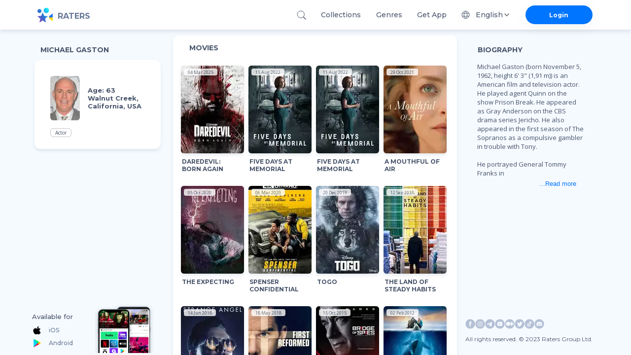

--- FILE ---
content_type: text/html; charset=utf-8
request_url: https://ratersapp.com/crew/33241/michael-gaston
body_size: 34652
content:
<!DOCTYPE html><html lang="default"><head><meta charSet="utf-8"/><meta name="viewport" content="width=device-width"/><link rel="apple-touch-icon" href="/favicon.ico"/><link rel="shortcut icon" href="/favicon.ico"/><title>Michael Gaston see Filmography and Biography | Ratersapp</title><meta name="description" content="See movies of Michael Gaston, ▷ bio, age, place of birth, and other relevant info. Born in Walnut Creek, California, USA . Michael Gaston (born November 5, 1962, height 6&#x27; 3&quot; (1,91 m)) is an American film and television actor. He played agent Quinn on the show Prison Break. He appeared as Gray Anderson on the CBS drama series Jericho. He also appeared in the first season of The Sopranos as a compulsive gambler in trouble with Tony.

He portrayed General Tommy Franks in the Oliver Stone film W. Michael Gaston has appeared in over twenty films, including Ransom, Cop Land, 13 Days, The Crucible, Double Jeopardy and High Crimes, Sugar, and Body of Lies as well as the cop partner to Jimmy Smits in the movie Bless the Child. The actor has also had roles in numerous TV dramas, including The Sopranos, The West Wing, Homicide: Life on the Street, Law &amp; Order, Fringe, ABC&#x27;s The Practice, and 24.

He has appeared in comedies as well, including Ally McBeal and Malcolm in the Middle. Gaston has had various on and off Broadway roles, including A Day in the Death of Joe Egg on Broadway, and Henry V and Landscape of the Body. Gaston is married with two children. Description above from the Wikipedia article Michael Gaston, licensed under CC-BY-SA, full list of contributors on Wikipedia."/><meta property="og:image" content="https://image.tmdb.org/t/p/w780/lXhqiW4J1n9bnbfwz0Kdf2sjGLU.jpg"/><meta property="og:title" content="Michael Gaston"/><meta property="og:description" content="Michael Gaston (born November 5, 1962, height 6&#x27; 3&quot; (1,91 m)) is an American film and television actor. He played agent Quinn on the show Prison Break. He appeared as Gray Anderson on the CBS drama series Jericho. He also appeared in the first season of The Sopranos as a compulsive gambler in trouble with Tony.

He portrayed General Tommy Franks in the Oliver Stone film W. Michael Gaston has appeared in over twenty films, including Ransom, Cop Land, 13 Days, The Crucible, Double Jeopardy and High Crimes, Sugar, and Body of Lies as well as the cop partner to Jimmy Smits in the movie Bless the Child. The actor has also had roles in numerous TV dramas, including The Sopranos, The West Wing, Homicide: Life on the Street, Law &amp; Order, Fringe, ABC&#x27;s The Practice, and 24.

He has appeared in comedies as well, including Ally McBeal and Malcolm in the Middle. Gaston has had various on and off Broadway roles, including A Day in the Death of Joe Egg on Broadway, and Henry V and Landscape of the Body. Gaston is married with two children. Description above from the Wikipedia article Michael Gaston, licensed under CC-BY-SA, full list of contributors on Wikipedia."/><link rel="canonical" href="https://ratersapp.com/crew/33241/michael-gaston"/><meta name="next-head-count" content="10"/><link rel="shortcut icon" href="/favicon.ico"/><meta name="robots" content="index, follow, max-image-preview:large, max-snippet:-1, max-video-preview:-1"/><meta name="facebook-domain-verifi?ation" content="ww6vzylnfupa3gw3elshai71od8fsx"/><meta property="og:site_name" content="Raters"/><meta property="og:type" content="website"/><meta charSet="utf-8"/><meta name="theme-color" content="#000000"/><link rel="preload" href="/_next/static/media/904be59b21bd51cb.p.woff2" as="font" type="font/woff2" crossorigin="anonymous"/><link rel="preload" href="/_next/static/media/e807dee2426166ad.p.woff2" as="font" type="font/woff2" crossorigin="anonymous"/><link rel="preload" href="/_next/static/css/d17320d076027b77.css" as="style"/><link rel="stylesheet" href="/_next/static/css/d17320d076027b77.css" data-n-g=""/><noscript data-n-css=""></noscript><script defer="" nomodule="" src="/_next/static/chunks/polyfills-c67a75d1b6f99dc8.js" type="663c55a71249ef00b7fbff75-text/javascript"></script><script defer="" src="/_next/static/chunks/app_components_AppLoading_tsx.e8126d825e57daa9.js" type="663c55a71249ef00b7fbff75-text/javascript"></script><script defer="" src="/_next/static/chunks/vendors-node_modules_next_link_js-016ac8983055bad2.js" type="663c55a71249ef00b7fbff75-text/javascript"></script><script defer="" src="/_next/static/chunks/vendors-node_modules_material-ui_core_esm_Chip_Chip_js-node_modules_material-ui_core_esm_Cont-0ee12c.c4218e219e1d0b52.js" type="663c55a71249ef00b7fbff75-text/javascript"></script><script defer="" src="/_next/static/chunks/features_Fundraiser_components_Socials_tsx-a53b229d2fd3134b.js" type="663c55a71249ef00b7fbff75-text/javascript"></script><script defer="" src="/_next/static/chunks/features_Actor_index_ts.74af04f7a5cda176.js" type="663c55a71249ef00b7fbff75-text/javascript"></script><script src="/_next/static/chunks/webpack-9e62f66368d3e1d4.js" defer="" type="663c55a71249ef00b7fbff75-text/javascript"></script><script src="/_next/static/chunks/framework-8eaf53334857904f.js" defer="" type="663c55a71249ef00b7fbff75-text/javascript"></script><script src="/_next/static/chunks/main-76e35f2338a0f11a.js" defer="" type="663c55a71249ef00b7fbff75-text/javascript"></script><script src="/_next/static/chunks/pages/_app-835b0ef88f560512.js" defer="" type="663c55a71249ef00b7fbff75-text/javascript"></script><script src="/_next/static/chunks/pages/crew/%5B...slug%5D-058948673eddd833.js" defer="" type="663c55a71249ef00b7fbff75-text/javascript"></script><script src="/_next/static/RnPwuY3J_UYefDtzsJ_FM/_buildManifest.js" defer="" type="663c55a71249ef00b7fbff75-text/javascript"></script><script src="/_next/static/RnPwuY3J_UYefDtzsJ_FM/_ssgManifest.js" defer="" type="663c55a71249ef00b7fbff75-text/javascript"></script><style id="jss-server-side">.MuiSvgIcon-root{fill:currentColor;width:1em;height:1em;display:inline-block;font-size:1.5rem;transition:fill .2s cubic-bezier(.4, 0, .2, 1) 0s;flex-shrink:0;user-select:none}.MuiSvgIcon-colorPrimary{color:#0075ff!important}.MuiSvgIcon-colorSecondary{color:#f12727}.MuiSvgIcon-colorAction{color:rgba(0,0,0,.54)}.MuiSvgIcon-colorError{color:#f44336}.MuiSvgIcon-colorDisabled{color:rgba(0,0,0,.26)}.MuiSvgIcon-fontSizeInherit{font-size:inherit}.MuiSvgIcon-fontSizeSmall{font-size:1.25rem}.MuiSvgIcon-fontSizeLarge{font-size:2.1875rem}.MuiPaper-root{color:rgba(0,0,0,.87);box-shadow:0 4px 8px rgba(71,83,106,.15)!important;transition:box-shadow .3s cubic-bezier(.4, 0, .2, 1) 0s;background-color:#fff}.MuiPaper-rounded{border-radius:4px}.MuiPaper-outlined{border:1px solid rgba(0,0,0,.12)}.MuiPaper-elevation0{box-shadow:none}.MuiPaper-elevation1{box-shadow:0 2px 1px -1px rgba(0,0,0,.2),0 1px 1px 0 rgba(0,0,0,.14),0 1px 3px 0 rgba(0,0,0,.12)}.MuiPaper-elevation2{box-shadow:0 3px 1px -2px rgba(0,0,0,.2),0 2px 2px 0 rgba(0,0,0,.14),0 1px 5px 0 rgba(0,0,0,.12)}.MuiPaper-elevation3{box-shadow:0 3px 3px -2px rgba(0,0,0,.2),0 3px 4px 0 rgba(0,0,0,.14),0 1px 8px 0 rgba(0,0,0,.12)}.MuiPaper-elevation4{box-shadow:0 2px 4px -1px rgba(0,0,0,.2),0 4px 5px 0 rgba(0,0,0,.14),0 1px 10px 0 rgba(0,0,0,.12)}.MuiPaper-elevation5{box-shadow:0 3px 5px -1px rgba(0,0,0,.2),0 5px 8px 0 rgba(0,0,0,.14),0 1px 14px 0 rgba(0,0,0,.12)}.MuiPaper-elevation6{box-shadow:0 3px 5px -1px rgba(0,0,0,.2),0 6px 10px 0 rgba(0,0,0,.14),0 1px 18px 0 rgba(0,0,0,.12)}.MuiPaper-elevation7{box-shadow:0 4px 5px -2px rgba(0,0,0,.2),0 7px 10px 1px rgba(0,0,0,.14),0 2px 16px 1px rgba(0,0,0,.12)}.MuiPaper-elevation8{box-shadow:0 5px 5px -3px rgba(0,0,0,.2),0 8px 10px 1px rgba(0,0,0,.14),0 3px 14px 2px rgba(0,0,0,.12)}.MuiPaper-elevation9{box-shadow:0 5px 6px -3px rgba(0,0,0,.2),0 9px 12px 1px rgba(0,0,0,.14),0 3px 16px 2px rgba(0,0,0,.12)}.MuiPaper-elevation10{box-shadow:0 6px 6px -3px rgba(0,0,0,.2),0 10px 14px 1px rgba(0,0,0,.14),0 4px 18px 3px rgba(0,0,0,.12)}.MuiPaper-elevation11{box-shadow:0 6px 7px -4px rgba(0,0,0,.2),0 11px 15px 1px rgba(0,0,0,.14),0 4px 20px 3px rgba(0,0,0,.12)}.MuiPaper-elevation12{box-shadow:0 7px 8px -4px rgba(0,0,0,.2),0 12px 17px 2px rgba(0,0,0,.14),0 5px 22px 4px rgba(0,0,0,.12)}.MuiPaper-elevation13{box-shadow:0 7px 8px -4px rgba(0,0,0,.2),0 13px 19px 2px rgba(0,0,0,.14),0 5px 24px 4px rgba(0,0,0,.12)}.MuiPaper-elevation14{box-shadow:0 7px 9px -4px rgba(0,0,0,.2),0 14px 21px 2px rgba(0,0,0,.14),0 5px 26px 4px rgba(0,0,0,.12)}.MuiPaper-elevation15{box-shadow:0 8px 9px -5px rgba(0,0,0,.2),0 15px 22px 2px rgba(0,0,0,.14),0 6px 28px 5px rgba(0,0,0,.12)}.MuiPaper-elevation16{box-shadow:0 8px 10px -5px rgba(0,0,0,.2),0 16px 24px 2px rgba(0,0,0,.14),0 6px 30px 5px rgba(0,0,0,.12)}.MuiPaper-elevation17{box-shadow:0 8px 11px -5px rgba(0,0,0,.2),0 17px 26px 2px rgba(0,0,0,.14),0 6px 32px 5px rgba(0,0,0,.12)}.MuiPaper-elevation18{box-shadow:0 9px 11px -5px rgba(0,0,0,.2),0 18px 28px 2px rgba(0,0,0,.14),0 7px 34px 6px rgba(0,0,0,.12)}.MuiPaper-elevation19{box-shadow:0 9px 12px -6px rgba(0,0,0,.2),0 19px 29px 2px rgba(0,0,0,.14),0 7px 36px 6px rgba(0,0,0,.12)}.MuiPaper-elevation20{box-shadow:0 10px 13px -6px rgba(0,0,0,.2),0 20px 31px 3px rgba(0,0,0,.14),0 8px 38px 7px rgba(0,0,0,.12)}.MuiPaper-elevation21{box-shadow:0 10px 13px -6px rgba(0,0,0,.2),0 21px 33px 3px rgba(0,0,0,.14),0 8px 40px 7px rgba(0,0,0,.12)}.MuiPaper-elevation22{box-shadow:0 10px 14px -6px rgba(0,0,0,.2),0 22px 35px 3px rgba(0,0,0,.14),0 8px 42px 7px rgba(0,0,0,.12)}.MuiPaper-elevation23{box-shadow:0 11px 14px -7px rgba(0,0,0,.2),0 23px 36px 3px rgba(0,0,0,.14),0 9px 44px 8px rgba(0,0,0,.12)}.MuiPaper-elevation24{box-shadow:0 11px 15px -7px rgba(0,0,0,.2),0 24px 38px 3px rgba(0,0,0,.14),0 9px 46px 8px rgba(0,0,0,.12)}.MuiButtonBase-root{color:inherit;border:0;cursor:pointer;margin:0;display:inline-flex;outline:0;padding:0;position:relative;align-items:center;user-select:none;border-radius:0;vertical-align:middle;-moz-appearance:none;justify-content:center;text-decoration:none;background-color:transparent;-webkit-appearance:none;-webkit-tap-highlight-color:transparent}.MuiButtonBase-root::-moz-focus-inner{border-style:none}.MuiButtonBase-root.Mui-disabled{cursor:default;pointer-events:none}@media print{.MuiButtonBase-root{color-adjust:exact}}.MuiIconButton-root{flex:0 0 auto;color:rgba(0,0,0,.54);padding:12px;overflow:visible;font-size:1.5rem;text-align:center;transition:background-color 150ms cubic-bezier(.4, 0, .2, 1) 0s;border-radius:50%}.MuiIconButton-root:hover{background-color:rgba(0,0,0,.04)}.MuiIconButton-root.Mui-disabled{color:rgba(0,0,0,.26);background-color:transparent}@media (hover:none){.MuiIconButton-root:hover{background-color:transparent}}.MuiIconButton-edgeStart{margin-left:-12px}.MuiIconButton-sizeSmall.MuiIconButton-edgeStart{margin-left:-3px}.MuiIconButton-edgeEnd{margin-right:-12px}.MuiIconButton-sizeSmall.MuiIconButton-edgeEnd{margin-right:-3px}.MuiIconButton-colorInherit{color:inherit}.MuiIconButton-colorPrimary{color:#0075ff!important}.MuiIconButton-colorPrimary:hover{background-color:rgba(0,117,255,.04,NaN,NaN,NaN,.039,NaN)}@media (hover:none){.MuiIconButton-colorPrimary:hover{background-color:transparent}}.MuiIconButton-colorSecondary{color:#f12727}.MuiIconButton-colorSecondary:hover{background-color:rgba(241,39,39,.04)}@media (hover:none){.MuiIconButton-colorSecondary:hover{background-color:transparent}}.MuiIconButton-sizeSmall{padding:3px;font-size:1.125rem}.MuiIconButton-label{width:100%;display:flex;align-items:inherit;justify-content:inherit}.MuiAppBar-root{width:100%;display:flex;z-index:1100;box-sizing:border-box;flex-shrink:0;flex-direction:column}.MuiAppBar-positionFixed{top:0;left:auto;right:0;position:fixed}@media print{.MuiAppBar-positionFixed{position:absolute}}.MuiAppBar-positionAbsolute{top:0;left:auto;right:0;position:absolute}.MuiAppBar-positionSticky{top:0;left:auto;right:0;position:sticky}.MuiAppBar-positionStatic{position:static}.MuiAppBar-positionRelative{position:relative}.MuiAppBar-colorDefault{color:rgba(0,0,0,.87);background-color:#f5f5f5}.MuiAppBar-colorPrimary{color:#fff;background-color:#0075ff!important}.MuiAppBar-colorSecondary{color:#fff;background-color:#f12727}.MuiAppBar-colorInherit{color:inherit}.MuiAppBar-colorTransparent{color:inherit;background-color:transparent}.MuiAvatar-root{width:40px;height:40px;display:flex;overflow:hidden;position:relative;font-size:1.25rem;align-items:center;flex-shrink:0;font-family:inherit;line-height:1;user-select:none;border-radius:50%;justify-content:center}.MuiAvatar-colorDefault{color:#fafafa;background-color:#bdbdbd}.MuiAvatar-rounded{border-radius:4px}.MuiAvatar-square{border-radius:0}.MuiAvatar-img{color:transparent;width:100%;height:100%;object-fit:cover;text-align:center;text-indent:10000px}.MuiAvatar-fallback{width:75%;height:75%}.MuiTypography-root{margin:0}.MuiTypography-body2{font-size:.875rem;font-family:inherit;font-weight:700;line-height:1.43}.MuiTypography-body1{font-size:1rem;font-family:inherit;font-weight:400;line-height:normal;letter-spacing:normal}.MuiTypography-caption{font-size:.75rem;font-family:inherit;font-weight:400;line-height:1.66}.MuiTypography-button{font-size:.875rem;font-family:inherit;font-weight:500;line-height:1.75;text-transform:uppercase}.MuiTypography-h1{font-size:6rem;font-family:inherit;font-weight:300;line-height:1.167}.MuiTypography-h2{font-size:3.75rem;font-family:inherit;font-weight:300;line-height:1.2}.MuiTypography-h3{font-size:3rem;font-family:inherit;font-weight:400;line-height:1.167}.MuiTypography-h4{font-size:2.125rem;font-family:inherit;font-weight:400;line-height:1.235}.MuiTypography-h5{font-size:1.5rem;font-family:inherit;font-weight:400;line-height:1.334}.MuiTypography-h6{font-size:1.25rem;font-family:inherit;font-weight:500;line-height:1.6;letter-spacing:unset}.MuiTypography-subtitle1{font-size:1rem;font-family:inherit;font-weight:400;line-height:1.75}.MuiTypography-subtitle2{font-size:.875rem;font-family:inherit;font-weight:500;line-height:1.57}.MuiTypography-overline{font-size:.75rem;font-family:inherit;font-weight:400;line-height:2.66;text-transform:uppercase}.MuiTypography-srOnly{width:1px;height:1px;overflow:hidden;position:absolute}.MuiTypography-alignLeft{text-align:left}.MuiTypography-alignCenter{text-align:center}.MuiTypography-alignRight{text-align:right}.MuiTypography-alignJustify{text-align:justify}.MuiTypography-noWrap{overflow:hidden;white-space:nowrap;text-overflow:ellipsis}.MuiTypography-gutterBottom{margin-bottom:.35em}.MuiTypography-paragraph{margin-bottom:16px}.MuiTypography-colorInherit{color:inherit}.MuiTypography-colorPrimary{color:#0075ff!important}.MuiTypography-colorSecondary{color:#f12727}.MuiTypography-colorTextPrimary{color:rgba(0,0,0,.87)}.MuiTypography-colorTextSecondary{color:rgba(0,0,0,.54)}.MuiTypography-colorError{color:#f44336}.MuiTypography-displayInline{display:inline}.MuiTypography-displayBlock{display:block}.MuiButton-root{color:rgba(0,0,0,.87);padding:6px 16px;font-size:.875rem;min-width:64px;box-sizing:border-box;transition:background-color 250ms cubic-bezier(.4, 0, .2, 1) 0s,box-shadow 250ms cubic-bezier(.4, 0, .2, 1) 0s,border 250ms cubic-bezier(.4, 0, .2, 1) 0s;font-family:inherit;font-weight:500;line-height:1.75;border-radius:4px;text-transform:uppercase}.MuiButton-root:hover{text-decoration:none;background-color:rgba(0,0,0,.04)}.MuiButton-root.Mui-disabled{color:rgba(0,0,0,.26)}@media (hover:none){.MuiButton-root:hover{background-color:transparent}}.MuiButton-root:hover.Mui-disabled{background-color:transparent}.MuiButton-label{width:100%;display:inherit;align-items:inherit;justify-content:inherit}.MuiButton-text{padding:6px 8px}.MuiButton-textPrimary{color:#0075ff!important}.MuiButton-textPrimary:hover{background-color:rgba(0,117,255,.04,NaN,NaN,NaN,.039,NaN)}@media (hover:none){.MuiButton-textPrimary:hover{background-color:transparent}}.MuiButton-textSecondary{color:#f12727}.MuiButton-textSecondary:hover{background-color:rgba(241,39,39,.04)}@media (hover:none){.MuiButton-textSecondary:hover{background-color:transparent}}.MuiButton-outlined{border:1px solid rgba(0,0,0,.23);padding:5px 15px}.MuiButton-outlined.Mui-disabled{border:1px solid rgba(0,0,0,.12)}.MuiButton-outlinedPrimary{color:#0075ff!important;border:1px solid rgba(0,117,255,.5,NaN,NaN,NaN,.039,NaN)}.MuiButton-outlinedPrimary:hover{border:1px solid #0075ff!important;background-color:rgba(0,117,255,.04,NaN,NaN,NaN,.039,NaN)}@media (hover:none){.MuiButton-outlinedPrimary:hover{background-color:transparent}}.MuiButton-outlinedSecondary{color:#f12727;border:1px solid rgba(241,39,39,.5)}.MuiButton-outlinedSecondary:hover{border:1px solid #f12727;background-color:rgba(241,39,39,.04)}.MuiButton-outlinedSecondary.Mui-disabled{border:1px solid rgba(0,0,0,.26)}@media (hover:none){.MuiButton-outlinedSecondary:hover{background-color:transparent}}.MuiButton-contained{color:rgba(0,0,0,.87);box-shadow:0 3px 1px -2px rgba(0,0,0,.2),0 2px 2px 0 rgba(0,0,0,.14),0 1px 5px 0 rgba(0,0,0,.12);background-color:#e0e0e0}.MuiButton-contained:hover{box-shadow:0 2px 4px -1px rgba(0,0,0,.2),0 4px 5px 0 rgba(0,0,0,.14),0 1px 10px 0 rgba(0,0,0,.12);background-color:#d5d5d5}.MuiButton-contained.Mui-focusVisible{box-shadow:0 3px 5px -1px rgba(0,0,0,.2),0 6px 10px 0 rgba(0,0,0,.14),0 1px 18px 0 rgba(0,0,0,.12)}.MuiButton-contained:active{box-shadow:0 5px 5px -3px rgba(0,0,0,.2),0 8px 10px 1px rgba(0,0,0,.14),0 3px 14px 2px rgba(0,0,0,.12)}.MuiButton-contained.Mui-disabled{color:rgba(0,0,0,.26);box-shadow:none;background-color:rgba(0,0,0,.12)}@media (hover:none){.MuiButton-contained:hover{box-shadow:0 3px 1px -2px rgba(0,0,0,.2),0 2px 2px 0 rgba(0,0,0,.14),0 1px 5px 0 rgba(0,0,0,.12);background-color:#e0e0e0}}.MuiButton-contained:hover.Mui-disabled{background-color:rgba(0,0,0,.12)}.MuiButton-containedPrimary{color:#fff;background-color:#0075ff!important}.MuiButton-containedPrimary:hover{background-color:rgb(0,81,178,NaN,NaN,NaN,NaN,.039,NaN)}@media (hover:none){.MuiButton-containedPrimary:hover{background-color:#0075ff!important}}.MuiButton-containedSecondary{color:#fff;background-color:#f12727}.MuiButton-containedSecondary:hover{background-color:#a81b1b}@media (hover:none){.MuiButton-containedSecondary:hover{background-color:#f12727}}.MuiButton-disableElevation{box-shadow:none}.MuiButton-disableElevation:hover{box-shadow:none}.MuiButton-disableElevation.Mui-focusVisible{box-shadow:none}.MuiButton-disableElevation:active{box-shadow:none}.MuiButton-disableElevation.Mui-disabled{box-shadow:none}.MuiButton-colorInherit{color:inherit;border-color:currentColor}.MuiButton-textSizeSmall{padding:4px 5px;font-size:.8125rem}.MuiButton-textSizeLarge{padding:8px 11px;font-size:.9375rem}.MuiButton-outlinedSizeSmall{padding:3px 9px;font-size:.8125rem}.MuiButton-outlinedSizeLarge{padding:7px 21px;font-size:.9375rem}.MuiButton-containedSizeSmall{padding:4px 10px;font-size:.8125rem}.MuiButton-containedSizeLarge{padding:8px 22px;font-size:.9375rem}.MuiButton-fullWidth{width:100%}.MuiButton-startIcon{display:inherit;margin-left:-4px;margin-right:8px}.MuiButton-startIcon.MuiButton-iconSizeSmall{margin-left:-2px}.MuiButton-endIcon{display:inherit;margin-left:8px;margin-right:-4px}.MuiButton-endIcon.MuiButton-iconSizeSmall{margin-right:-2px}.MuiButton-iconSizeSmall&gt;:first-child{font-size:18px}.MuiButton-iconSizeMedium&gt;:first-child{font-size:20px}.MuiButton-iconSizeLarge&gt;:first-child{font-size:22px}.MuiChip-root{color:rgba(0,0,0,.87);border:none;cursor:default;height:32px;display:inline-flex;outline:0;padding:0;font-size:.8125rem;box-sizing:border-box;transition:background-color .3s cubic-bezier(.4, 0, .2, 1) 0s,box-shadow .3s cubic-bezier(.4, 0, .2, 1) 0s;align-items:center;font-family:inherit;white-space:nowrap;border-radius:16px;vertical-align:middle;justify-content:center;text-decoration:none;background-color:#e0e0e0}.MuiChip-root.Mui-disabled{opacity:.5;pointer-events:none}.MuiChip-root .MuiChip-avatar{color:#616161;width:24px;height:24px;font-size:.75rem;margin-left:5px;margin-right:-6px}.MuiChip-root .MuiChip-avatarColorPrimary{color:#fff;background-color:rgb(0,81,178,NaN,NaN,NaN,NaN,.039,NaN)}.MuiChip-root .MuiChip-avatarColorSecondary{color:#fff;background-color:#a81b1b}.MuiChip-root .MuiChip-avatarSmall{width:18px;height:18px;font-size:.625rem;margin-left:4px;margin-right:-4px}.MuiChip-sizeSmall{height:24px}.MuiChip-colorPrimary{color:#fff;background-color:#0075ff!important}.MuiChip-colorSecondary{color:#fff;background-color:#f12727}.MuiChip-clickable{cursor:pointer;user-select:none;-webkit-tap-highlight-color:transparent}.MuiChip-clickable:focus,.MuiChip-clickable:hover{background-color:#cecece}.MuiChip-clickable:active{box-shadow:0 2px 1px -1px rgba(0,0,0,.2),0 1px 1px 0 rgba(0,0,0,.14),0 1px 3px 0 rgba(0,0,0,.12)}.MuiChip-clickableColorPrimary:focus,.MuiChip-clickableColorPrimary:hover{background-color:rgb(20,128,255,NaN,NaN,NaN,NaN,.039,NaN)}.MuiChip-clickableColorSecondary:focus,.MuiChip-clickableColorSecondary:hover{background-color:#f23838}.MuiChip-deletable:focus{background-color:#cecece}.MuiChip-deletableColorPrimary:focus{background-color:rgb(51,144,255,NaN,NaN,NaN,NaN,.039,NaN)}.MuiChip-deletableColorSecondary:focus{background-color:#f35252}.MuiChip-outlined{border:1px solid rgba(0,0,0,.23);background-color:transparent}.MuiChip-clickable.MuiChip-outlined:focus,.MuiChip-clickable.MuiChip-outlined:hover,.MuiChip-deletable.MuiChip-outlined:focus{background-color:rgba(0,0,0,.04)}.MuiChip-outlined .MuiChip-avatar{margin-left:4px}.MuiChip-outlined .MuiChip-avatarSmall{margin-left:2px}.MuiChip-outlined .MuiChip-icon{margin-left:4px}.MuiChip-outlined .MuiChip-iconSmall{margin-left:2px}.MuiChip-outlined .MuiChip-deleteIcon{margin-right:5px}.MuiChip-outlined .MuiChip-deleteIconSmall{margin-right:3px}.MuiChip-outlinedPrimary{color:#0075ff!important;border:1px solid #0075ff!important}.MuiChip-clickable.MuiChip-outlinedPrimary:focus,.MuiChip-clickable.MuiChip-outlinedPrimary:hover,.MuiChip-deletable.MuiChip-outlinedPrimary:focus{background-color:rgba(0,117,255,.04,NaN,NaN,NaN,.039,NaN)}.MuiChip-outlinedSecondary{color:#f12727;border:1px solid #f12727}.MuiChip-clickable.MuiChip-outlinedSecondary:focus,.MuiChip-clickable.MuiChip-outlinedSecondary:hover,.MuiChip-deletable.MuiChip-outlinedSecondary:focus{background-color:rgba(241,39,39,.04)}.MuiChip-icon{color:#616161;margin-left:5px;margin-right:-6px}.MuiChip-iconSmall{width:18px;height:18px;margin-left:4px;margin-right:-4px}.MuiChip-iconColorPrimary{color:inherit}.MuiChip-iconColorSecondary{color:inherit}.MuiChip-label{overflow:hidden;white-space:nowrap;padding-left:12px;padding-right:12px;text-overflow:ellipsis}.MuiChip-labelSmall{padding-left:8px;padding-right:8px}.MuiChip-deleteIcon{color:rgba(0,0,0,.26);width:22px;cursor:pointer;height:22px;margin:0 5px 0 -6px;-webkit-tap-highlight-color:transparent}.MuiChip-deleteIcon:hover{color:rgba(0,0,0,.4)}.MuiChip-deleteIconSmall{width:16px;height:16px;margin-left:-4px;margin-right:4px}.MuiChip-deleteIconColorPrimary{color:rgba(255,255,255,.7)}.MuiChip-deleteIconColorPrimary:active,.MuiChip-deleteIconColorPrimary:hover{color:#fff}.MuiChip-deleteIconColorSecondary{color:rgba(255,255,255,.7)}.MuiChip-deleteIconColorSecondary:active,.MuiChip-deleteIconColorSecondary:hover{color:#fff}.MuiChip-deleteIconOutlinedColorPrimary{color:rgba(0,117,255,.7,NaN,NaN,NaN,.039,NaN)}.MuiChip-deleteIconOutlinedColorPrimary:active,.MuiChip-deleteIconOutlinedColorPrimary:hover{color:#0075ff!important}.MuiChip-deleteIconOutlinedColorSecondary{color:rgba(241,39,39,.7)}.MuiChip-deleteIconOutlinedColorSecondary:active,.MuiChip-deleteIconOutlinedColorSecondary:hover{color:#f12727}.MuiContainer-root{width:100%;display:block;box-sizing:border-box;margin-left:auto;margin-right:auto;padding-left:8px;padding-right:8px}@media (min-width:420px){.MuiContainer-root{padding-left:12px;padding-right:12px}}.MuiContainer-disableGutters{padding-left:0;padding-right:0}@media (min-width:1175px){.MuiContainer-fixed{max-width:1175px}}@media (min-width:720px){.MuiContainer-fixed{max-width:720px}}@media (min-width:420px){.MuiContainer-fixed{max-width:420px}}@media (min-width:320px){.MuiContainer-fixed{max-width:320px}}@media (min-width:320px){.MuiContainer-maxWidthXs{max-width:444px}}@media (min-width:420px){.MuiContainer-maxWidthSm{max-width:420px}}@media (min-width:720px){.MuiContainer-maxWidthMd{max-width:720px}}@media (min-width:1175px){.MuiContainer-maxWidthLg{max-width:1175px}}.MuiInputBase-root{color:rgba(0,0,0,.87);cursor:text;display:inline-flex;position:relative;font-size:1rem;box-sizing:border-box;align-items:center;font-family:inherit;font-weight:400;line-height:1.1876em;letter-spacing:normal}.MuiInputBase-root.Mui-disabled{color:rgba(0,0,0,.38);cursor:default}.MuiInputBase-multiline{padding:6px 0 7px}.MuiInputBase-multiline.MuiInputBase-marginDense{padding-top:3px}.MuiInputBase-fullWidth{width:100%}.MuiInputBase-input{font:inherit;color:currentColor;width:100%;border:0;height:1.1876em;margin:0;display:block;padding:6px 0 7px;min-width:0;background:0 0;box-sizing:content-box;animation-name:mui-auto-fill-cancel;letter-spacing:inherit;animation-duration:10ms;-webkit-tap-highlight-color:transparent}.MuiInputBase-input::-webkit-input-placeholder{color:currentColor;opacity:.42;transition:opacity .2s cubic-bezier(.4, 0, .2, 1) 0s}.MuiInputBase-input::-moz-placeholder{color:currentColor;opacity:.42;transition:opacity .2s cubic-bezier(.4, 0, .2, 1) 0s}.MuiInputBase-input:-ms-input-placeholder{color:currentColor;opacity:.42;transition:opacity .2s cubic-bezier(.4, 0, .2, 1) 0s}.MuiInputBase-input::-ms-input-placeholder{color:currentColor;opacity:.42;transition:opacity .2s cubic-bezier(.4, 0, .2, 1) 0s}.MuiInputBase-input:focus{outline:0}.MuiInputBase-input:invalid{box-shadow:none}.MuiInputBase-input::-webkit-search-decoration{-webkit-appearance:none}.MuiInputBase-input.Mui-disabled{opacity:1}.MuiInputBase-input:-webkit-autofill{animation-name:mui-auto-fill;animation-duration:5000s}label[data-shrink=false]+.MuiInputBase-formControl .MuiInputBase-input::-webkit-input-placeholder{opacity:0!important}label[data-shrink=false]+.MuiInputBase-formControl .MuiInputBase-input::-moz-placeholder{opacity:0!important}label[data-shrink=false]+.MuiInputBase-formControl .MuiInputBase-input:-ms-input-placeholder{opacity:0!important}label[data-shrink=false]+.MuiInputBase-formControl .MuiInputBase-input::-ms-input-placeholder{opacity:0!important}label[data-shrink=false]+.MuiInputBase-formControl .MuiInputBase-input:focus::-webkit-input-placeholder{opacity:.42}label[data-shrink=false]+.MuiInputBase-formControl .MuiInputBase-input:focus::-moz-placeholder{opacity:.42}label[data-shrink=false]+.MuiInputBase-formControl .MuiInputBase-input:focus:-ms-input-placeholder{opacity:.42}label[data-shrink=false]+.MuiInputBase-formControl .MuiInputBase-input:focus::-ms-input-placeholder{opacity:.42}.MuiInputBase-inputMarginDense{padding-top:3px}.MuiInputBase-inputMultiline{height:auto;resize:none;padding:0}.MuiInputBase-inputTypeSearch{-moz-appearance:textfield;-webkit-appearance:textfield}.MuiFormControl-root{border:0;margin:0;display:inline-flex;padding:0;position:relative;min-width:0;flex-direction:column;vertical-align:top}.MuiFormControl-marginNormal{margin-top:16px;margin-bottom:8px}.MuiFormControl-marginDense{margin-top:8px;margin-bottom:4px}.MuiFormControl-fullWidth{width:100%}.MuiInput-root{position:relative}label+.MuiInput-formControl{margin-top:16px}.MuiInput-colorSecondary.MuiInput-underline:after{border-bottom-color:#f12727}.MuiInput-underline:after{left:0;right:0;bottom:0;content:&quot;&quot;;position:absolute;transform:scaleX(0);transition:transform .2s cubic-bezier(0, 0, .2, 1) 0s;border-bottom:2px solid #0075ff!important;pointer-events:none}.MuiInput-underline.Mui-focused:after{transform:scaleX(1)}.MuiInput-underline.Mui-error:after{transform:scaleX(1);border-bottom-color:#f44336}.MuiInput-underline:before{left:0;right:0;bottom:0;content:&quot;\00a0&quot;;position:absolute;transition:border-bottom-color .2s cubic-bezier(.4, 0, .2, 1) 0s;border-bottom:1px solid rgba(0,0,0,.42);pointer-events:none}.MuiInput-underline:hover:not(.Mui-disabled):before{border-bottom:2px solid rgba(0,0,0,.87)}.MuiInput-underline.Mui-disabled:before{border-bottom-style:dotted}@media (hover:none){.MuiInput-underline:hover:not(.Mui-disabled):before{border-bottom:1px solid rgba(0,0,0,.42)}}.MuiLink-underlineNone{text-decoration:none}.MuiLink-underlineHover{text-decoration:none}.MuiLink-underlineHover:hover{text-decoration:underline}.MuiLink-underlineAlways{text-decoration:underline}.MuiLink-button{border:0;cursor:pointer;margin:0;outline:0;padding:0;position:relative;user-select:none;border-radius:0;vertical-align:middle;-moz-appearance:none;background-color:transparent;-webkit-appearance:none;-webkit-tap-highlight-color:transparent}.MuiLink-button::-moz-focus-inner{border-style:none}.MuiLink-button.Mui-focusVisible{outline:auto}.MuiPopover-paper{outline:0;position:absolute;max-width:calc(100% - 32px);min-width:16px;max-height:calc(100% - 32px);min-height:16px;overflow-x:hidden;overflow-y:auto}.MuiMenu-paper{max-height:calc(100% - 96px);-webkit-overflow-scrolling:touch}.MuiMenu-list{outline:0}.MuiSelect-select{cursor:pointer;min-width:16px;user-select:none;border-radius:0;-moz-appearance:none;-webkit-appearance:none}.MuiSelect-select:focus{border-radius:0;background-color:rgba(0,0,0,.05)}.MuiSelect-select::-ms-expand{display:none}.MuiSelect-select.Mui-disabled{cursor:default}.MuiSelect-select[multiple]{height:auto}.MuiSelect-select:not([multiple]) optgroup,.MuiSelect-select:not([multiple]) option{background-color:#fff}.MuiSelect-select.MuiSelect-select{padding-right:24px}.MuiSelect-filled.MuiSelect-filled{padding-right:32px}.MuiSelect-outlined{border-radius:4px}.MuiSelect-outlined.MuiSelect-outlined{padding-right:32px}.MuiSelect-selectMenu{height:auto;overflow:hidden;min-height:1.1876em;white-space:nowrap;text-overflow:ellipsis}.MuiSelect-icon{top:calc(50% - 12px);color:rgba(0,0,0,.54);right:0;position:absolute;pointer-events:none}.MuiSelect-icon.Mui-disabled{color:rgba(0,0,0,.26)}.MuiSelect-iconOpen{transform:rotate(180deg)}.MuiSelect-iconFilled{right:7px}.MuiSelect-iconOutlined{right:7px}.MuiSelect-nativeInput{left:0;width:100%;bottom:0;opacity:0;position:absolute;pointer-events:none}.MuiToolbar-root{display:flex;position:relative;align-items:center}.MuiToolbar-gutters{padding-left:8px;padding-right:8px}@media (min-width:420px){.MuiToolbar-gutters{padding-left:12px;padding-right:12px}}.MuiToolbar-regular{min-height:56px}@media (min-width:320px) and (orientation:landscape){.MuiToolbar-regular{min-height:48px}}@media (min-width:420px){.MuiToolbar-regular{min-height:64px}}.MuiToolbar-dense{min-height:48px}.MuiTooltip-popper{z-index:1500;pointer-events:none}.MuiTooltip-popperInteractive{pointer-events:auto}.MuiTooltip-popperArrow[x-placement*=bottom] .MuiTooltip-arrow{top:0;left:0;margin-top:-.71em;margin-left:4px;margin-right:4px}.MuiTooltip-popperArrow[x-placement*=top] .MuiTooltip-arrow{left:0;bottom:0;margin-left:4px;margin-right:4px;margin-bottom:-.71em}.MuiTooltip-popperArrow[x-placement*=right] .MuiTooltip-arrow{left:0;width:.71em;height:1em;margin-top:4px;margin-left:-.71em;margin-bottom:4px}.MuiTooltip-popperArrow[x-placement*=left] .MuiTooltip-arrow{right:0;width:.71em;height:1em;margin-top:4px;margin-right:-.71em;margin-bottom:4px}.MuiTooltip-popperArrow[x-placement*=left] .MuiTooltip-arrow::before{transform-origin:0 0}.MuiTooltip-popperArrow[x-placement*=right] .MuiTooltip-arrow::before{transform-origin:100% 100%}.MuiTooltip-popperArrow[x-placement*=top] .MuiTooltip-arrow::before{transform-origin:100% 0}.MuiTooltip-popperArrow[x-placement*=bottom] .MuiTooltip-arrow::before{transform-origin:0 100%}.MuiTooltip-tooltip{color:#fff;padding:4px 8px;font-size:.625rem;max-width:300px;word-wrap:break-word;font-family:inherit;font-weight:500;line-height:1.4em;border-radius:4px;background-color:rgba(97,97,97,.9)}.MuiTooltip-tooltipArrow{margin:0;position:relative}.MuiTooltip-arrow{color:rgba(97,97,97,.9);width:1em;height:.71em;overflow:hidden;position:absolute;box-sizing:border-box}.MuiTooltip-arrow::before{width:100%;height:100%;margin:auto;content:&quot;&quot;;display:block;transform:rotate(45deg);background-color:currentColor}.MuiTooltip-touch{padding:8px 16px;font-size:.875rem;font-weight:400;line-height:1.14286em}.MuiTooltip-tooltipPlacementLeft{margin:0 24px;transform-origin:right center}@media (min-width:420px){.MuiTooltip-tooltipPlacementLeft{margin:0 14px}}.MuiTooltip-tooltipPlacementRight{margin:0 24px;transform-origin:left center}@media (min-width:420px){.MuiTooltip-tooltipPlacementRight{margin:0 14px}}.MuiTooltip-tooltipPlacementTop{margin:24px 0;transform-origin:center bottom}@media (min-width:420px){.MuiTooltip-tooltipPlacementTop{margin:14px 0}}.MuiTooltip-tooltipPlacementBottom{margin:24px 0;transform-origin:center top}@media (min-width:420px){.MuiTooltip-tooltipPlacementBottom{margin:14px 0}}.jss2{top:19px!important;width:203px;box-shadow:0 4px 20px rgba(28,67,104,.2);margin-top:36px;margin-right:8px;border-radius:6px;background-color:#fff}.jss2&gt;ul{padding-top:0;padding-bottom:0}</style></head><body><div id="__next"><div class="__className_1b0daf"><div class="hide-on-sm-down"><header class="MuiPaper-root MuiAppBar-root MuiAppBar-positionAbsolute MuiAppBar-colorTransparent guestHeaderAppBar MuiPaper-elevation0"><div class="MuiToolbar-root MuiToolbar-dense headerToolBar" style="box-shadow:none;background-color:transparent"><button class="MuiButtonBase-root MuiIconButton-root headerRatersLogo MuiIconButton-edgeStart" tabindex="0" type="button"><span class="MuiIconButton-label"><svg width="31" height="35" viewBox="0 0 221 213" fill="none" xmlns="http://www.w3.org/2000/svg"><path fill-rule="evenodd" clip-rule="evenodd" d="M128.37 77.884c21.292 0 38.552-17.246 38.552-38.52 0-21.273-17.26-38.518-38.552-38.518-21.292 0-38.553 17.245-38.553 38.519 0 21.273 17.261 38.519 38.553 38.519zm-70.02-29.15c0 16.1-13.062 29.15-29.175 29.15S0 64.834 0 48.734c0-16.099 13.062-29.15 29.175-29.15S58.35 32.636 58.35 48.735zm14.39 23.359L54.323 118.66 5.24 122.133a2.961 2.961 0 00-2.528 2.072 3.043 3.043 0 00.87 3.186l37.756 32.203-11.971 48.726a3.035 3.035 0 001.12 3.167c.973.723 2.28.77 3.3.119l41.716-26.663 41.715 26.663a2.903 2.903 0 003.301-.119 3.037 3.037 0 001.12-3.167l-11.972-48.726 37.756-32.203a3.042 3.042 0 00.871-3.186 2.962 2.962 0 00-2.528-2.072l-49.083-3.473-18.418-46.567c-.496-1.286-1.788-2.06-3.13-1.878a2.956 2.956 0 00-2.395 1.878z" fill="url(#RatersLogoIcon_svg__paint0_linear_2732_466)"></path><path fill-rule="evenodd" clip-rule="evenodd" d="M168.287 128.449a8 8 0 013.088-6.314l42.314-32.92c2.975-2.314 7.311-.194 7.311 3.576v94.848c0 3.77-4.336 5.89-7.311 3.575l-42.314-32.919a7.999 7.999 0 01-3.088-6.314v-23.532z" fill="url(#RatersLogoIcon_svg__paint1_linear_2732_466)"></path><path fill-rule="evenodd" clip-rule="evenodd" d="M168.287 128.449a8 8 0 013.088-6.314l42.314-32.92c2.975-2.314 7.311-.194 7.311 3.576v47.424h-52.713v-11.766z" fill="#1673FF"></path><defs><linearGradient id="RatersLogoIcon_svg__paint0_linear_2732_466" x1="93.986" y1="-57.335" x2="-87.064" y2="84.244" gradientUnits="userSpaceOnUse"><stop stop-color="#17F2FF"></stop><stop offset="0.53" stop-color="#2D6FD3"></stop><stop offset="1" stop-color="#9844B2"></stop></linearGradient><linearGradient id="RatersLogoIcon_svg__paint1_linear_2732_466" x1="207" y1="124" x2="215.616" y2="233.666" gradientUnits="userSpaceOnUse"><stop offset="0.53" stop-color="#FFD601"></stop></linearGradient></defs></svg><div class="hide-on-sm-down"><p class="MuiTypography-root logoTitle MuiTypography-body1">Raters</p></div></span></button><div class="appBarGuestUserActions"><button class="MuiButtonBase-root MuiIconButton-root appBarSearchIcon disableHover" tabindex="0" type="button" title="Search"><span class="MuiIconButton-label"><svg width="19" height="19" xmlns="http://www.w3.org/2000/svg"><g stroke="#47536A" fill="none" fill-rule="evenodd"><path d="M3.806 2.776a7.046 7.046 0 019.92.869l-.105-.125c2.499 2.978 2.15 7.478-.767 10.039h0a6.856 6.856 0 01-9.813-.743l-.107-.127c-2.497-2.977-2.1-7.42.872-9.913h0z"></path><path d="M12.74 13.364l4.869 4.884c.218.22.58.212.792 0h0a.561.561 0 000-.795l-4.868-4.884-.792.795z" stroke-width="0.5" fill="#47536A"></path></g></svg></span></button><p class="MuiTypography-root signInHeaderButton MuiTypography-body1">Collections</p><p class="MuiTypography-root signInHeaderButton MuiTypography-body1">Genres</p><div class="MuiBox-root jss1"><p class="MuiTypography-root signInHeaderButton MuiTypography-body1">Get App</p></div><div class="MuiFormControl-root" style="flex-direction:row;align-items:center"><svg width="20" height="20" viewBox="0 0 17 17" fill="none" xmlns="http://www.w3.org/2000/svg"><path d="M15.451 11.466H1.55M15.45 5.534H1.55M.944 8.5a7.556 7.556 0 1115.112 0 7.556 7.556 0 01-15.112 0zM8.5 1.247c2.137 1.628 3.325 4.44 3.325 7.105s-.95 5.329-3.325 7.401c-2.375-2.072-3.324-4.736-3.324-7.401S6.363 2.875 8.5 1.247z" stroke="#47536A"></path></svg><div class="MuiInputBase-root MuiInput-root MuiInput-underline dropdown dropdownHeader MuiInputBase-formControl MuiInput-formControl"><div class="MuiSelect-root MuiSelect-select MuiSelect-selectMenu MuiInputBase-input MuiInput-input" tabindex="0" role="button" aria-haspopup="listbox" aria-labelledby="select" id="select">English</div><input aria-hidden="true" tabindex="-1" class="MuiSelect-nativeInput" value="English"/><svg class="MuiSvgIcon-root MuiSelect-icon MuiSvgIcon-fontSizeSmall" focusable="false" viewBox="0 0 24 24" aria-hidden="true" style="margin-top:2px;right:-3px"><path d="M7.41 8.59L12 13.17l4.59-4.58L18 10l-6 6-6-6 1.41-1.41z"></path></svg></div></div><button class="MuiButtonBase-root MuiButton-root MuiButton-contained postReviewButton MuiButton-containedPrimary" tabindex="0" type="button" style="font-size:14px"><span class="MuiButton-label">Login</span></button></div></div></header></div><div class="show-on-sm-down"><header class="MuiPaper-root MuiAppBar-root MuiAppBar-positionFixed MuiAppBar-colorTransparent guestHeaderAppBar mui-fixed MuiPaper-elevation0" id="appBar"><div class="promoApp_promoApp__bsc9N"><div style="position:absolute;top:15px;right:0"><button type="button" class="closeButtonIcon"><svg width="20" height="20" fill="none" xmlns="http://www.w3.org/2000/svg"><circle cx="10" cy="10" r="10" fill="#D2E4FF"></circle><path d="M14.318 7.024a1 1 0 000-1.415l-.707.707.707.708zm-7.07 7.07l7.07-7.07-.707-.708-7.07 7.071.706.708zm-1.415 0a1 1 0 001.414 0l-.707-.707-.707.708zm0-1.414a1 1 0 000 1.415l.707-.708-.707-.707zm7.071-7.07l-7.071 7.07.707.707 7.071-7.07-.707-.708zm1.414 0a1 1 0 00-1.414 0l.707.706.707-.707zm-7.228.01a1 1 0 00-1.415 0l.708.707.707-.707zm7.07 7.07L7.09 5.62l-.707.707 7.07 7.07.708-.706zm0 1.415a1 1 0 000-1.414l-.706.707.707.707zm-1.414 0a1 1 0 001.415 0l-.707-.707-.708.707zm-7.07-7.071l7.07 7.07.708-.706-7.071-7.071-.708.707zm0-1.414a1 1 0 000 1.414l.707-.707-.708-.707z" fill="#47536A"></path></svg></button></div><img alt="promo_phone" srcSet="/_next/static/media/iphone_promo.2e2ccfa6.png 1x, /_next/static/media/iphone_promo.2e2ccfa6.png 2x" src="/_next/static/media/iphone_promo.2e2ccfa6.png" width="52" height="79" decoding="async" data-nimg="1" class="promoApp_promoApp_image__i9Al7" loading="lazy" style="color:transparent"/><div class="promoApp_promoApp_content__xLlBj"><p class="promoApp_promoApp_text__R4B0R">Find more movies with Raters app</p><button class="promoApp_promoApp_button__yfo5r">Install now</button></div></div><div style="box-shadow:0px 3px 5px #d2d9e1;width:100%;z-index:999"><div class="MuiToolbar-root MuiToolbar-dense headerToolBar" style="box-shadow:none;background-color:transparent"><button class="MuiButtonBase-root MuiIconButton-root MuiIconButton-edgeStart" tabindex="0" type="button"><span class="MuiIconButton-label"><svg width="40" height="41" fill="none" xmlns="http://www.w3.org/2000/svg"><mask id="Sign_svg__a" style="mask-type:alpha" maskUnits="userSpaceOnUse" x="0" y="0" width="40" height="41"><path fill-rule="evenodd" clip-rule="evenodd" d="M13.946 0h12.108c4.016 0 6.023 0 8.185.684a8.499 8.499 0 015.077 5.082C40 7.929 40 9.938 40 13.956v12.12c0 4.018 0 6.027-.684 8.19a8.497 8.497 0 01-5.077 5.082c-2.162.684-4.17.684-8.185.684H13.946c-4.016 0-6.024 0-8.185-.684a8.497 8.497 0 01-5.078-5.082C0 32.103 0 30.094 0 26.076v-12.12c0-4.018 0-6.027.683-8.19A8.499 8.499 0 015.761.684C7.922 0 9.93 0 13.946 0z" fill="#fff"></path></mask><g mask="url(#Sign_svg__a)"><path fill-rule="evenodd" clip-rule="evenodd" d="M27.224 11.16a4.824 4.824 0 01-4.825 4.823 4.824 4.824 0 110-9.645 4.824 4.824 0 014.825 4.823zm-17.24 4.823a3.65 3.65 0 10-3.65-3.65 3.65 3.65 0 003.65 3.65zm3.148 5.105l2.305-5.83a.37.37 0 01.691 0l2.305 5.83 6.143.435a.37.37 0 01.317.26.38.38 0 01-.11.399l-4.725 4.031 1.499 6.1a.38.38 0 01-.14.397.363.363 0 01-.414.015l-5.22-3.338-5.221 3.338a.363.363 0 01-.413-.015.38.38 0 01-.14-.396l1.498-6.1-4.725-4.032a.38.38 0 01-.11-.4.37.37 0 01.317-.259l6.143-.434zm15.034.136a2 2 0 00-.771 1.578v1.97a2 2 0 00.771 1.579l.983.765c1.97 1.533 4.843.129 4.843-2.368v-1.922c0-2.497-2.872-3.9-4.843-2.367l-.983.765z" fill="url(#Sign_svg__paint0_linear_992_261)"></path></g><defs><linearGradient id="Sign_svg__paint0_linear_992_261" x1="21.906" y1="-0.946" x2="-1.436" y2="23.212" gradientUnits="userSpaceOnUse"><stop stop-color="#17F2FF"></stop><stop offset="0.53" stop-color="#2D6FD3"></stop><stop offset="1" stop-color="#9844B2"></stop></linearGradient></defs></svg><p class="MuiTypography-root logoTitle MuiTypography-body1">Raters</p></span></button><div class="appBarGuestUserActions" style="max-width:52%"><button class="MuiButtonBase-root MuiIconButton-root appBarSearchIcon disableHover" tabindex="0" type="button" title="Search"><span class="MuiIconButton-label"><svg width="19" height="19" xmlns="http://www.w3.org/2000/svg"><g stroke="#47536A" fill="none" fill-rule="evenodd"><path d="M3.806 2.776a7.046 7.046 0 019.92.869l-.105-.125c2.499 2.978 2.15 7.478-.767 10.039h0a6.856 6.856 0 01-9.813-.743l-.107-.127c-2.497-2.977-2.1-7.42.872-9.913h0z"></path><path d="M12.74 13.364l4.869 4.884c.218.22.58.212.792 0h0a.561.561 0 000-.795l-4.868-4.884-.792.795z" stroke-width="0.5" fill="#47536A"></path></g></svg></span></button><span class="MuiTypography-root signInHeaderButton">Login</span><button class="MuiButtonBase-root MuiIconButton-root" tabindex="0" type="button" style="max-width:30px;padding:0"><span class="MuiIconButton-label"><svg width="16" height="15" fill="none" xmlns="http://www.w3.org/2000/svg"><path d="M1 1.5h14M1 7.5h14M1 13.5h14" stroke="#47536A" stroke-width="2" stroke-linecap="round" stroke-linejoin="round"></path></svg></span></button></div></div></div></header></div><div class="hide-on-desktop"><div class="promoAppPopup_promoAppPopup__57UIR"><div style="position:absolute;top:20px;right:0"><button type="button" class="closeButtonIcon"><svg width="20" height="20" fill="none" xmlns="http://www.w3.org/2000/svg"><circle cx="10" cy="10" r="10" fill="#D2E4FF"></circle><path d="M14.318 7.024a1 1 0 000-1.415l-.707.707.707.708zm-7.07 7.07l7.07-7.07-.707-.708-7.07 7.071.706.708zm-1.415 0a1 1 0 001.414 0l-.707-.707-.707.708zm0-1.414a1 1 0 000 1.415l.707-.708-.707-.707zm7.071-7.07l-7.071 7.07.707.707 7.071-7.07-.707-.708zm1.414 0a1 1 0 00-1.414 0l.707.706.707-.707zm-7.228.01a1 1 0 00-1.415 0l.708.707.707-.707zm7.07 7.07L7.09 5.62l-.707.707 7.07 7.07.708-.706zm0 1.415a1 1 0 000-1.414l-.706.707.707.707zm-1.414 0a1 1 0 001.415 0l-.707-.707-.708.707zm-7.07-7.071l7.07 7.07.708-.706-7.071-7.071-.708.707zm0-1.414a1 1 0 000 1.414l.707-.707-.708-.707z" fill="#47536A"></path></svg></button></div><div class="promoAppPopup_promoAppPopup_content___BJxq"><div class="promoAppPopup_promoAppPopup_content_top__1tl5S"><div><svg width="55" height="56" fill="none" xmlns="http://www.w3.org/2000/svg"><path fill-rule="evenodd" clip-rule="evenodd" d="M19.07.66h16.557c5.49 0 8.235 0 11.191.934a11.616 11.616 0 016.943 6.943c.935 2.956.935 5.701.935 11.192v16.557c0 5.491 0 8.236-.935 11.192a11.614 11.614 0 01-6.943 6.943c-2.956.934-5.7.934-11.191.934H19.069c-5.49 0-8.236 0-11.191-.934a11.614 11.614 0 01-6.944-6.943C0 44.522 0 41.778 0 36.286V19.73c0-5.49 0-8.236.934-11.192a11.617 11.617 0 016.944-6.943C10.833.66 13.578.66 19.069.66z" fill="#fff"></path><path fill-rule="evenodd" clip-rule="evenodd" d="M37.557 15.975a7.293 7.293 0 11-14.585 0 7.293 7.293 0 0114.585 0zm-24.795 7.293a4.74 4.74 0 100-9.48 4.74 4.74 0 000 9.48zm4.316 7.262l3.222-8.378a.513.513 0 01.967 0l3.223 8.378 8.589.625c.205.02.38.166.442.372a.557.557 0 01-.152.573l-6.607 5.794 2.095 8.766a.555.555 0 01-.196.57.496.496 0 01-.577.022l-7.3-4.797-7.3 4.797a.496.496 0 01-.577-.022.555.555 0 01-.196-.57l2.095-8.766L8.198 32.1a.557.557 0 01-.153-.573.521.521 0 01.443-.372l8.589-.625zm20.96-.534a2.192 2.192 0 00-.846 1.73v3.504c0 .676.312 1.314.845 1.73l6.276 4.889c.96.748 2.36.064 2.36-1.153V26.259c0-1.216-1.4-1.9-2.36-1.153l-6.276 4.89z" fill="url(#NewIconLogo_svg__paint0_linear_11434_169446)"></path><defs><linearGradient id="NewIconLogo_svg__paint0_linear_11434_169446" x1="29.647" y1="-1.055" x2="-2.95" y2="32.395" gradientUnits="userSpaceOnUse"><stop stop-color="#17F2FF"></stop><stop offset="0.53" stop-color="#2D6FD3"></stop><stop offset="1" stop-color="#9844B2"></stop></linearGradient></defs></svg></div><div style="padding-top:10px;margin-left:10px"><span class="promoAppPopup_promoAppPopup_content_top_title__KK9sY">Raters -</span><span class="promoAppPopup_promoAppPopup_content_top_subtitle__hZEL5 __className_dec443">Movie Recommendations</span><p class="promoAppPopup_promoAppPopup_content_top_subtitle__hZEL5 __className_dec443" style="margin-left:0">All features access in the app</p><div style="margin-left:-65px;margin-top:5px"><svg width="161" height="14" fill="none" xmlns="http://www.w3.org/2000/svg"><path fill-rule="evenodd" clip-rule="evenodd" d="M70.195.528l-1.626 4.227-4.333.315a.263.263 0 00-.224.188.281.281 0 00.077.29l3.334 2.923-1.057 4.422a.28.28 0 00.099.288.25.25 0 00.291.01l3.683-2.42 3.683 2.42a.25.25 0 00.291-.01.28.28 0 00.099-.288l-1.057-4.422 3.333-2.923a.281.281 0 00.077-.29.263.263 0 00-.223-.188l-4.333-.315L70.683.528a.259.259 0 00-.488 0zM91.283.358a.262.262 0 00-.211.17l-1.626 4.227-4.333.315a.263.263 0 00-.224.188.281.281 0 00.077.29L88.3 8.47l-1.057 4.422a.28.28 0 00.099.288.25.25 0 00.29.01l3.684-2.42 3.683 2.42a.25.25 0 00.291-.01.28.28 0 00.099-.288l-1.057-4.422 3.333-2.923a.281.281 0 00.077-.29.263.263 0 00-.223-.188l-4.333-.315L91.56.528a.259.259 0 00-.277-.17zM112.162.358a.262.262 0 00-.211.17l-1.626 4.227-4.333.315a.264.264 0 00-.224.188.284.284 0 00.077.29l3.333 2.923-1.056 4.422a.278.278 0 00.099.288.25.25 0 00.291.01l3.683-2.42 3.683 2.42a.25.25 0 00.291-.01.28.28 0 00.099-.288l-1.057-4.422 3.333-2.923a.28.28 0 00.077-.29.264.264 0 00-.223-.188l-4.333-.315-1.626-4.227a.26.26 0 00-.277-.17zM133.039.358a.262.262 0 00-.211.17l-1.626 4.227-4.333.315a.264.264 0 00-.224.188.282.282 0 00.077.29l3.333 2.923-1.056 4.422a.28.28 0 00.098.288c.086.065.202.07.292.01l3.683-2.42 3.683 2.42a.25.25 0 00.291-.01.28.28 0 00.099-.288l-1.057-4.422 3.333-2.923a.28.28 0 00.077-.29.264.264 0 00-.223-.188l-4.333-.315-1.626-4.227a.26.26 0 00-.277-.17z" fill="#D14EFF"></path><path opacity="0.26" fill-rule="evenodd" clip-rule="evenodd" d="M153.918.358a.262.262 0 00-.211.17l-1.626 4.227-4.334.315a.264.264 0 00-.223.188.282.282 0 00.077.29l3.333 2.923-1.057 4.422a.28.28 0 00.099.288c.086.065.202.07.292.01l3.683-2.42 3.682 2.42c.091.06.206.055.292-.01a.28.28 0 00.099-.288l-1.057-4.422 3.333-2.923a.28.28 0 00.077-.29.264.264 0 00-.223-.188l-4.334-.315-1.626-4.227a.258.258 0 00-.276-.17z" fill="#D14EFF"></path><path d="M153.918.358a.262.262 0 00-.211.17l-1.626 4.227-4.334.315a.264.264 0 00-.223.188.282.282 0 00.077.29l3.333 2.923-1.057 4.422a.28.28 0 00.099.288c.086.065.202.07.292.01l3.683-2.42 1.049.685V2.632l-.806-2.104a.258.258 0 00-.276-.17z" fill="#D14EFF"></path></svg></div></div></div><div class="promoAppPopup_promoAppPopup_content_bottom__i64xX"><img alt="appstore" srcSet="/_next/static/media/Googleplay.4b8b6a38.png 1x, /_next/static/media/Googleplay.4b8b6a38.png 2x" src="/_next/static/media/Googleplay.4b8b6a38.png" width="62" height="18" decoding="async" data-nimg="1" loading="lazy" style="color:transparent"/><button class="promoAppPopup_promoAppPopup_button___mpbK">Install now</button></div></div></div></div><div class="Toastify"></div><div id="app"><div class="MuiContainer-root MuiContainer-maxWidthLg"><div class="app-container feed"><aside class="left-side hide-on-sm-down content-space-between"><div class="flex-space-between"><div class="MuiBox-root jss3 actorProfileContainer"><h1 class="MuiTypography-root feedUserName MuiTypography-body1">Michael Gaston</h1><div class="MuiBox-root jss4 userProfilePageCenterBox"><div class="MuiBox-root jss5 actorProfileCard"><div class="MuiBox-root jss6 actorProfileInfo"><div class="MuiAvatar-root MuiAvatar-square actorAvatarImage"><img src="https://image.tmdb.org/t/p/w780/lXhqiW4J1n9bnbfwz0Kdf2sjGLU.jpg" class="MuiAvatar-img"/></div><div class="MuiBox-root jss7 actorProfileCardTitles"><p class="MuiTypography-root headingPrimary MuiTypography-body1">Age: 63</p><p class="MuiTypography-root headingPrimary MuiTypography-body1">Walnut Creek, California, USA</p></div></div><div class="MuiBox-root jss8 actorRolesContainer"><div class="MuiChip-root actorChipWrapper MuiChip-outlined MuiChip-sizeSmall"><span class="MuiChip-label MuiChip-labelSmall"><p class="MuiTypography-root chipContent __className_dec443 MuiTypography-body1">Actor</p></span></div></div></div></div></div><div style="margin-top:auto"><div class="MuiBox-root jss9 footermarketplace container "><div class="MuiBox-root jss10 platforms"><p class="MuiTypography-root description MuiTypography-body1">Available for</p><a class="MuiTypography-root MuiLink-root MuiLink-underlineNone MuiTypography-colorPrimary" rel="noopener" href="https://apps.apple.com/us/app/raters-movie-lovers-network/id1258540735" target="_blank"><div class="MuiBox-root jss11 platformLink"><img alt="apple" srcSet="/_next/static/media/apple.098633dc.png 1x, /_next/static/media/apple.098633dc.png 2x" src="/_next/static/media/apple.098633dc.png" width="20" height="20" decoding="async" data-nimg="1" loading="lazy" style="color:transparent"/><p class="MuiTypography-root platformItem MuiTypography-body1">iOS</p></div></a><a class="MuiTypography-root MuiLink-root MuiLink-underlineNone MuiTypography-colorPrimary" rel="noopener" href="https://play.google.com/store/apps/details?id=com.raters.app" target="_blank"><div class="MuiBox-root jss12 platformLink"><img alt="playMarket" srcSet="/_next/static/media/android.ff209e89.png 1x, /_next/static/media/android.ff209e89.png 2x" src="/_next/static/media/android.ff209e89.png" width="20" height="20" decoding="async" data-nimg="1" loading="lazy" style="color:transparent"/><p class="MuiTypography-root platformItem MuiTypography-body1">Android</p></div></a></div><div class="MuiBox-root jss13 iphoneScreenContainer"><img alt="iphone screen" srcSet="/_next/static/media/FootePhone2.334d9e09.png 1x, /_next/static/media/FootePhone2.334d9e09.png 2x" src="/_next/static/media/FootePhone2.334d9e09.png" width="120" height="100" decoding="async" data-nimg="1" loading="lazy" style="color:transparent"/></div></div></div></div></aside><main class="main " id="main"><div class="show-on-sm-down"><div class="MuiBox-root jss14 actorProfileContainer"><h1 class="MuiTypography-root feedUserName MuiTypography-body1">Michael Gaston</h1><div class="MuiBox-root jss15 userProfilePageCenterBox"><div class="MuiBox-root jss16 actorProfileCard"><div class="MuiBox-root jss17 actorProfileInfo"><div class="MuiAvatar-root MuiAvatar-square actorAvatarImage"><img src="https://image.tmdb.org/t/p/w780/lXhqiW4J1n9bnbfwz0Kdf2sjGLU.jpg" class="MuiAvatar-img"/></div><div class="MuiBox-root jss18 actorProfileCardTitles"><p class="MuiTypography-root headingPrimary MuiTypography-body1">Age: 63</p><p class="MuiTypography-root headingPrimary MuiTypography-body1">Walnut Creek, California, USA</p></div></div><div class="MuiBox-root jss19 actorRolesContainer"><div class="MuiChip-root actorChipWrapper MuiChip-outlined MuiChip-sizeSmall"><span class="MuiChip-label MuiChip-labelSmall"><p class="MuiTypography-root chipContent __className_dec443 MuiTypography-body1">Actor</p></span></div></div></div></div></div><div class="MuiBox-root jss20 actor-bio-wrapper"><p class="MuiTypography-root feedUserName MuiTypography-body1">Biography</p><div class="MuiBox-root jss21 actorInfoBio"><div class="MuiBox-root jss22 userBioContentWrapper"><p class="MuiTypography-root userBioContent __className_dec443 MuiTypography-body1">Michael Gaston (born November 5, 1962, height 6&#x27; 3&quot; (1,91 m)) is an American film and television actor. He played agent Quinn on the show Prison Break. He appeared as Gray Anderson on the CBS drama series Jericho. He also appeared in the first season of The Sopranos as a compulsive gambler in trouble with Tony.

He portrayed General Tommy Franks in</p><span class="showMoreButton">...Read more</span></div></div></div></div><div class="feedContentContainer"><div class="userProfilePageCenterBox"><p class="MuiTypography-root feedUserName MuiTypography-body1">Movies</p><div class="actorMoviesWrapper"><div class="recommendedMovieItem"><a class="userLinkContainer " href="/movies/938001/daredevil-born-again"><div><div class="actorMovieChipWrapper"><div class="movieReleaseDateCaption"><div class="movieReleaseDateCaptionContent __className_dec443"><span class="MuiTypography-root MuiTypography-body1">04 Mar 2025</span></div></div></div><img alt="Daredevil: Born Again" srcSet="https://images.ratersapp.com/?url=https://image.tmdb.org/t/p/w780/2yXdX2YNmRnQ2NjKDfY7aOCbDt4.jpg&amp;w=128&amp;q=75 1x, https://images.ratersapp.com/?url=https://image.tmdb.org/t/p/w780/2yXdX2YNmRnQ2NjKDfY7aOCbDt4.jpg&amp;w=256&amp;q=75 2x" src="https://images.ratersapp.com/?url=https://image.tmdb.org/t/p/w780/2yXdX2YNmRnQ2NjKDfY7aOCbDt4.jpg&amp;w=256&amp;q=75" width="119" height="178" decoding="async" data-nimg="1" class="recommendedMoviesPoster" loading="lazy" style="color:transparent"/></div></a><a class="userLinkContainer " href="/movies/938001/daredevil-born-again"><p class="MuiTypography-root recommendedMovieTitle MuiTypography-body1">Daredevil: Born Again</p></a></div><div class="recommendedMovieItem"><a class="userLinkContainer " href="/movies/652145/five-days-at-memorial"><div><div class="actorMovieChipWrapper"><div class="movieReleaseDateCaption"><div class="movieReleaseDateCaptionContent __className_dec443"><span class="MuiTypography-root MuiTypography-body1">11 Aug 2022</span></div></div></div><img alt="Five Days at Memorial" srcSet="https://images.ratersapp.com/?url=https://image.tmdb.org/t/p/w780/yLx44hdSpt9GhP67JafP5sMEoMB.jpg&amp;w=128&amp;q=75 1x, https://images.ratersapp.com/?url=https://image.tmdb.org/t/p/w780/yLx44hdSpt9GhP67JafP5sMEoMB.jpg&amp;w=256&amp;q=75 2x" src="https://images.ratersapp.com/?url=https://image.tmdb.org/t/p/w780/yLx44hdSpt9GhP67JafP5sMEoMB.jpg&amp;w=256&amp;q=75" width="119" height="178" decoding="async" data-nimg="1" class="recommendedMoviesPoster" loading="lazy" style="color:transparent"/></div></a><a class="userLinkContainer " href="/movies/652145/five-days-at-memorial"><p class="MuiTypography-root recommendedMovieTitle MuiTypography-body1">Five Days at Memorial</p></a></div><div class="recommendedMovieItem"><a class="userLinkContainer " href="/movies/652145/five-days-at-memorial"><div><div class="actorMovieChipWrapper"><div class="movieReleaseDateCaption"><div class="movieReleaseDateCaptionContent __className_dec443"><span class="MuiTypography-root MuiTypography-body1">11 Aug 2022</span></div></div></div><img alt="Five Days at Memorial" srcSet="https://images.ratersapp.com/?url=https://image.tmdb.org/t/p/w780/yLx44hdSpt9GhP67JafP5sMEoMB.jpg&amp;w=128&amp;q=75 1x, https://images.ratersapp.com/?url=https://image.tmdb.org/t/p/w780/yLx44hdSpt9GhP67JafP5sMEoMB.jpg&amp;w=256&amp;q=75 2x" src="https://images.ratersapp.com/?url=https://image.tmdb.org/t/p/w780/yLx44hdSpt9GhP67JafP5sMEoMB.jpg&amp;w=256&amp;q=75" width="119" height="178" decoding="async" data-nimg="1" class="recommendedMoviesPoster" loading="lazy" style="color:transparent"/></div></a><a class="userLinkContainer " href="/movies/652145/five-days-at-memorial"><p class="MuiTypography-root recommendedMovieTitle MuiTypography-body1">Five Days at Memorial</p></a></div><div class="recommendedMovieItem"><a class="userLinkContainer " href="/movies/613743/a-mouthful-of-air"><div><div class="actorMovieChipWrapper"><div class="movieReleaseDateCaption"><div class="movieReleaseDateCaptionContent __className_dec443"><span class="MuiTypography-root MuiTypography-body1">29 Oct 2021</span></div></div></div><img alt="A Mouthful of Air" srcSet="https://images.ratersapp.com/?url=https://image.tmdb.org/t/p/w780/wuBA3LxAwlzo1a90PHredvnPfRg.jpg&amp;w=128&amp;q=75 1x, https://images.ratersapp.com/?url=https://image.tmdb.org/t/p/w780/wuBA3LxAwlzo1a90PHredvnPfRg.jpg&amp;w=256&amp;q=75 2x" src="https://images.ratersapp.com/?url=https://image.tmdb.org/t/p/w780/wuBA3LxAwlzo1a90PHredvnPfRg.jpg&amp;w=256&amp;q=75" width="119" height="178" decoding="async" data-nimg="1" class="recommendedMoviesPoster" loading="lazy" style="color:transparent"/></div></a><a class="userLinkContainer " href="/movies/613743/a-mouthful-of-air"><p class="MuiTypography-root recommendedMovieTitle MuiTypography-body1">A Mouthful of Air</p></a></div><div class="recommendedMovieItem"><a class="userLinkContainer " href="/movies/662336/the-expecting"><div><div class="actorMovieChipWrapper"><div class="movieReleaseDateCaption"><div class="movieReleaseDateCaptionContent __className_dec443"><span class="MuiTypography-root MuiTypography-body1">05 Oct 2020</span></div></div></div><img alt="The Expecting" srcSet="https://images.ratersapp.com/?url=https://image.tmdb.org/t/p/w780/rHfAk3vs2ZRBNFFzQyMKKKxD7js.jpg&amp;w=128&amp;q=75 1x, https://images.ratersapp.com/?url=https://image.tmdb.org/t/p/w780/rHfAk3vs2ZRBNFFzQyMKKKxD7js.jpg&amp;w=256&amp;q=75 2x" src="https://images.ratersapp.com/?url=https://image.tmdb.org/t/p/w780/rHfAk3vs2ZRBNFFzQyMKKKxD7js.jpg&amp;w=256&amp;q=75" width="119" height="178" decoding="async" data-nimg="1" class="recommendedMoviesPoster" loading="lazy" style="color:transparent"/></div></a><a class="userLinkContainer " href="/movies/662336/the-expecting"><p class="MuiTypography-root recommendedMovieTitle MuiTypography-body1">The Expecting</p></a></div><div class="recommendedMovieItem"><a class="userLinkContainer " href="/movies/509390/spenser-confidential"><div><div class="actorMovieChipWrapper"><div class="movieReleaseDateCaption"><div class="movieReleaseDateCaptionContent __className_dec443"><span class="MuiTypography-root MuiTypography-body1">06 Mar 2020</span></div></div></div><img alt="Spenser Confidential" srcSet="https://images.ratersapp.com/?url=https://image.tmdb.org/t/p/w780/1bb8E5egH2jx6rrtqREq3ecmWnQ.jpg&amp;w=128&amp;q=75 1x, https://images.ratersapp.com/?url=https://image.tmdb.org/t/p/w780/1bb8E5egH2jx6rrtqREq3ecmWnQ.jpg&amp;w=256&amp;q=75 2x" src="https://images.ratersapp.com/?url=https://image.tmdb.org/t/p/w780/1bb8E5egH2jx6rrtqREq3ecmWnQ.jpg&amp;w=256&amp;q=75" width="119" height="178" decoding="async" data-nimg="1" class="recommendedMoviesPoster" loading="lazy" style="color:transparent"/></div></a><a class="userLinkContainer " href="/movies/509390/spenser-confidential"><p class="MuiTypography-root recommendedMovieTitle MuiTypography-body1">Spenser Confidential</p></a></div><div class="recommendedMovieItem"><a class="userLinkContainer " href="/movies/530109/togo"><div><div class="actorMovieChipWrapper"><div class="movieReleaseDateCaption"><div class="movieReleaseDateCaptionContent __className_dec443"><span class="MuiTypography-root MuiTypography-body1">20 Dec 2019</span></div></div></div><img alt="Togo" srcSet="https://images.ratersapp.com/?url=https://image.tmdb.org/t/p/w780/1WuN3gnXUT6VlP51wfo4RGaG0RW.jpg&amp;w=128&amp;q=75 1x, https://images.ratersapp.com/?url=https://image.tmdb.org/t/p/w780/1WuN3gnXUT6VlP51wfo4RGaG0RW.jpg&amp;w=256&amp;q=75 2x" src="https://images.ratersapp.com/?url=https://image.tmdb.org/t/p/w780/1WuN3gnXUT6VlP51wfo4RGaG0RW.jpg&amp;w=256&amp;q=75" width="119" height="178" decoding="async" data-nimg="1" class="recommendedMoviesPoster" loading="lazy" style="color:transparent"/></div></a><a class="userLinkContainer " href="/movies/530109/togo"><p class="MuiTypography-root recommendedMovieTitle MuiTypography-body1">Togo</p></a></div><div class="recommendedMovieItem"><a class="userLinkContainer " href="/movies/357220/the-land-of-steady-habits"><div><div class="actorMovieChipWrapper"><div class="movieReleaseDateCaption"><div class="movieReleaseDateCaptionContent __className_dec443"><span class="MuiTypography-root MuiTypography-body1">12 Sep 2018</span></div></div></div><img alt="The Land of Steady Habits" srcSet="https://images.ratersapp.com/?url=https://image.tmdb.org/t/p/w780/e2cdubbzgDBIVG8lELeQUq50qiZ.jpg&amp;w=128&amp;q=75 1x, https://images.ratersapp.com/?url=https://image.tmdb.org/t/p/w780/e2cdubbzgDBIVG8lELeQUq50qiZ.jpg&amp;w=256&amp;q=75 2x" src="https://images.ratersapp.com/?url=https://image.tmdb.org/t/p/w780/e2cdubbzgDBIVG8lELeQUq50qiZ.jpg&amp;w=256&amp;q=75" width="119" height="178" decoding="async" data-nimg="1" class="recommendedMoviesPoster" loading="lazy" style="color:transparent"/></div></a><a class="userLinkContainer " href="/movies/357220/the-land-of-steady-habits"><p class="MuiTypography-root recommendedMovieTitle MuiTypography-body1">The Land of Steady Habits</p></a></div><div class="recommendedMovieItem"><a class="userLinkContainer " href="/movies/294383/strange-angel"><div><div class="actorMovieChipWrapper"><div class="movieReleaseDateCaption"><div class="movieReleaseDateCaptionContent __className_dec443"><span class="MuiTypography-root MuiTypography-body1">14 Jun 2018</span></div></div></div><img alt="Strange Angel" srcSet="https://images.ratersapp.com/?url=https://image.tmdb.org/t/p/w780/61tpMZTpqzJ1T6nCqMyPvAQuGZM.jpg&amp;w=128&amp;q=75 1x, https://images.ratersapp.com/?url=https://image.tmdb.org/t/p/w780/61tpMZTpqzJ1T6nCqMyPvAQuGZM.jpg&amp;w=256&amp;q=75 2x" src="https://images.ratersapp.com/?url=https://image.tmdb.org/t/p/w780/61tpMZTpqzJ1T6nCqMyPvAQuGZM.jpg&amp;w=256&amp;q=75" width="119" height="178" decoding="async" data-nimg="1" class="recommendedMoviesPoster" loading="lazy" style="color:transparent"/></div></a><a class="userLinkContainer " href="/movies/294383/strange-angel"><p class="MuiTypography-root recommendedMovieTitle MuiTypography-body1">Strange Angel</p></a></div><div class="recommendedMovieItem"><a class="userLinkContainer " href="/movies/132539/first-reformed"><div><div class="actorMovieChipWrapper"><div class="movieReleaseDateCaption"><div class="movieReleaseDateCaptionContent __className_dec443"><span class="MuiTypography-root MuiTypography-body1">18 May 2018</span></div></div></div><img alt="First Reformed" srcSet="https://images.ratersapp.com/?url=https://image.tmdb.org/t/p/w780/6EkD5z8pZCeW3XKbos4nmUckY4T.jpg&amp;w=128&amp;q=75 1x, https://images.ratersapp.com/?url=https://image.tmdb.org/t/p/w780/6EkD5z8pZCeW3XKbos4nmUckY4T.jpg&amp;w=256&amp;q=75 2x" src="https://images.ratersapp.com/?url=https://image.tmdb.org/t/p/w780/6EkD5z8pZCeW3XKbos4nmUckY4T.jpg&amp;w=256&amp;q=75" width="119" height="178" decoding="async" data-nimg="1" class="recommendedMoviesPoster" loading="lazy" style="color:transparent"/></div></a><a class="userLinkContainer " href="/movies/132539/first-reformed"><p class="MuiTypography-root recommendedMovieTitle MuiTypography-body1">First Reformed</p></a></div><div class="recommendedMovieItem"><a class="userLinkContainer " href="/movies/168088/bridge-of-spies"><div><div class="actorMovieChipWrapper"><div class="movieReleaseDateCaption"><div class="movieReleaseDateCaptionContent __className_dec443"><span class="MuiTypography-root MuiTypography-body1">15 Oct 2015</span></div></div></div><img alt="Bridge of Spies" srcSet="https://images.ratersapp.com/?url=https://image.tmdb.org/t/p/w780/5RvmI7EA4SVAJ66TEiJHam67yfN.jpg&amp;w=128&amp;q=75 1x, https://images.ratersapp.com/?url=https://image.tmdb.org/t/p/w780/5RvmI7EA4SVAJ66TEiJHam67yfN.jpg&amp;w=256&amp;q=75 2x" src="https://images.ratersapp.com/?url=https://image.tmdb.org/t/p/w780/5RvmI7EA4SVAJ66TEiJHam67yfN.jpg&amp;w=256&amp;q=75" width="119" height="178" decoding="async" data-nimg="1" class="recommendedMoviesPoster" loading="lazy" style="color:transparent"/></div></a><a class="userLinkContainer " href="/movies/168088/bridge-of-spies"><p class="MuiTypography-root recommendedMovieTitle MuiTypography-body1">Bridge of Spies</p></a></div><div class="recommendedMovieItem"><a class="userLinkContainer " href="/movies/147495/big-miracle"><div><div class="actorMovieChipWrapper"><div class="movieReleaseDateCaption"><div class="movieReleaseDateCaptionContent __className_dec443"><span class="MuiTypography-root MuiTypography-body1">02 Feb 2012</span></div></div></div><img alt="Big Miracle" srcSet="https://images.ratersapp.com/?url=https://image.tmdb.org/t/p/w780/hqdrgC5oHK06DDaAlulReUC7Nog.jpg&amp;w=128&amp;q=75 1x, https://images.ratersapp.com/?url=https://image.tmdb.org/t/p/w780/hqdrgC5oHK06DDaAlulReUC7Nog.jpg&amp;w=256&amp;q=75 2x" src="https://images.ratersapp.com/?url=https://image.tmdb.org/t/p/w780/hqdrgC5oHK06DDaAlulReUC7Nog.jpg&amp;w=256&amp;q=75" width="119" height="178" decoding="async" data-nimg="1" class="recommendedMoviesPoster" loading="lazy" style="color:transparent"/></div></a><a class="userLinkContainer " href="/movies/147495/big-miracle"><p class="MuiTypography-root recommendedMovieTitle MuiTypography-body1">Big Miracle</p></a></div><div class="recommendedMovieItem"><a class="userLinkContainer " href="/movies/87550/inception"><div><div class="actorMovieChipWrapper"><div class="movieReleaseDateCaption"><div class="movieReleaseDateCaptionContent __className_dec443"><span class="MuiTypography-root MuiTypography-body1">15 Jul 2010</span></div></div></div><img alt="Inception" srcSet="https://images.ratersapp.com/?url=https://image.tmdb.org/t/p/w780/aQZOoAGDz7StBQVEA6hDiUGMMXA.jpg&amp;w=128&amp;q=75 1x, https://images.ratersapp.com/?url=https://image.tmdb.org/t/p/w780/aQZOoAGDz7StBQVEA6hDiUGMMXA.jpg&amp;w=256&amp;q=75 2x" src="https://images.ratersapp.com/?url=https://image.tmdb.org/t/p/w780/aQZOoAGDz7StBQVEA6hDiUGMMXA.jpg&amp;w=256&amp;q=75" width="119" height="178" decoding="async" data-nimg="1" class="recommendedMoviesPoster" loading="lazy" style="color:transparent"/></div></a><a class="userLinkContainer " href="/movies/87550/inception"><p class="MuiTypography-root recommendedMovieTitle MuiTypography-body1">Inception</p></a></div><div class="recommendedMovieItem"><a class="userLinkContainer " href="/movies/193117/hurricane-season"><div><div class="actorMovieChipWrapper"><div class="movieReleaseDateCaption"><div class="movieReleaseDateCaptionContent __className_dec443"><span class="MuiTypography-root MuiTypography-body1">09 Feb 2010</span></div></div></div><img alt="Hurricane Season" srcSet="https://images.ratersapp.com/?url=https://image.tmdb.org/t/p/w780/axzk9UTvnV68brpqmmVNp4z2kj5.jpg&amp;w=128&amp;q=75 1x, https://images.ratersapp.com/?url=https://image.tmdb.org/t/p/w780/axzk9UTvnV68brpqmmVNp4z2kj5.jpg&amp;w=256&amp;q=75 2x" src="https://images.ratersapp.com/?url=https://image.tmdb.org/t/p/w780/axzk9UTvnV68brpqmmVNp4z2kj5.jpg&amp;w=256&amp;q=75" width="119" height="178" decoding="async" data-nimg="1" class="recommendedMoviesPoster" loading="lazy" style="color:transparent"/></div></a><a class="userLinkContainer " href="/movies/193117/hurricane-season"><p class="MuiTypography-root recommendedMovieTitle MuiTypography-body1">Hurricane Season</p></a></div><div class="recommendedMovieItem"><a class="userLinkContainer " href="/movies/39352/home"><div><div class="actorMovieChipWrapper"><div class="movieReleaseDateCaption"><div class="movieReleaseDateCaptionContent __className_dec443"><span class="MuiTypography-root MuiTypography-body1">01 May 2009</span></div></div></div><img alt="Home" srcSet="https://images.ratersapp.com/?url=https://image.tmdb.org/t/p/w780/cGsM2svqprMTw1FKtuG4oYUZ6ur.jpg&amp;w=128&amp;q=75 1x, https://images.ratersapp.com/?url=https://image.tmdb.org/t/p/w780/cGsM2svqprMTw1FKtuG4oYUZ6ur.jpg&amp;w=256&amp;q=75 2x" src="https://images.ratersapp.com/?url=https://image.tmdb.org/t/p/w780/cGsM2svqprMTw1FKtuG4oYUZ6ur.jpg&amp;w=256&amp;q=75" width="119" height="178" decoding="async" data-nimg="1" class="recommendedMoviesPoster" loading="lazy" style="color:transparent"/></div></a><a class="userLinkContainer " href="/movies/39352/home"><p class="MuiTypography-root recommendedMovieTitle MuiTypography-body1">Home</p></a></div><div class="recommendedMovieItem"><a class="userLinkContainer " href="/movies/189692/w-"><div><div class="actorMovieChipWrapper"><div class="movieReleaseDateCaption"><div class="movieReleaseDateCaptionContent __className_dec443"><span class="MuiTypography-root MuiTypography-body1">17 Oct 2008</span></div></div></div><img alt="W." srcSet="https://images.ratersapp.com/?url=https://image.tmdb.org/t/p/w780/nJm8UF4zbUYEoku9seEtz1PTJGS.jpg&amp;w=128&amp;q=75 1x, https://images.ratersapp.com/?url=https://image.tmdb.org/t/p/w780/nJm8UF4zbUYEoku9seEtz1PTJGS.jpg&amp;w=256&amp;q=75 2x" src="https://images.ratersapp.com/?url=https://image.tmdb.org/t/p/w780/nJm8UF4zbUYEoku9seEtz1PTJGS.jpg&amp;w=256&amp;q=75" width="119" height="178" decoding="async" data-nimg="1" class="recommendedMoviesPoster" loading="lazy" style="color:transparent"/></div></a><a class="userLinkContainer " href="/movies/189692/w-"><p class="MuiTypography-root recommendedMovieTitle MuiTypography-body1">W.</p></a></div><div class="recommendedMovieItem"><a class="userLinkContainer " href="/movies/85304/body-of-lies"><div><div class="actorMovieChipWrapper"><div class="movieReleaseDateCaption"><div class="movieReleaseDateCaptionContent __className_dec443"><span class="MuiTypography-root MuiTypography-body1">09 Oct 2008</span></div></div></div><img alt="Body of Lies" srcSet="https://images.ratersapp.com/?url=https://image.tmdb.org/t/p/w780/MLjbU6srHSJdNZvATSKPGCb7ks.jpg&amp;w=128&amp;q=75 1x, https://images.ratersapp.com/?url=https://image.tmdb.org/t/p/w780/MLjbU6srHSJdNZvATSKPGCb7ks.jpg&amp;w=256&amp;q=75 2x" src="https://images.ratersapp.com/?url=https://image.tmdb.org/t/p/w780/MLjbU6srHSJdNZvATSKPGCb7ks.jpg&amp;w=256&amp;q=75" width="119" height="178" decoding="async" data-nimg="1" class="recommendedMoviesPoster" loading="lazy" style="color:transparent"/></div></a><a class="userLinkContainer " href="/movies/85304/body-of-lies"><p class="MuiTypography-root recommendedMovieTitle MuiTypography-body1">Body of Lies</p></a></div><div class="recommendedMovieItem"><a class="userLinkContainer " href="/movies/190830/sugar"><div><div class="actorMovieChipWrapper"><div class="movieReleaseDateCaption"><div class="movieReleaseDateCaptionContent __className_dec443"><span class="MuiTypography-root MuiTypography-body1">03 Apr 2008</span></div></div></div><img alt="Sugar" srcSet="https://images.ratersapp.com/?url=https://image.tmdb.org/t/p/w780/ldiKnTAt8pBB3rY6HQI4QZt6r7n.jpg&amp;w=128&amp;q=75 1x, https://images.ratersapp.com/?url=https://image.tmdb.org/t/p/w780/ldiKnTAt8pBB3rY6HQI4QZt6r7n.jpg&amp;w=256&amp;q=75 2x" src="https://images.ratersapp.com/?url=https://image.tmdb.org/t/p/w780/ldiKnTAt8pBB3rY6HQI4QZt6r7n.jpg&amp;w=256&amp;q=75" width="119" height="178" decoding="async" data-nimg="1" class="recommendedMoviesPoster" loading="lazy" style="color:transparent"/></div></a><a class="userLinkContainer " href="/movies/190830/sugar"><p class="MuiTypography-root recommendedMovieTitle MuiTypography-body1">Sugar</p></a></div><div class="recommendedMovieItem"><a class="userLinkContainer " href="/movies/51135/out-there"><div><div class="actorMovieChipWrapper"><div class="movieReleaseDateCaption"><div class="movieReleaseDateCaptionContent __className_dec443"><span class="MuiTypography-root MuiTypography-body1">10 Jun 2006</span></div></div></div><img alt="Out There" srcSet="https://images.ratersapp.com/?url=https://image.tmdb.org/t/p/w780/jzCypmcWRI6uUrwSgdBOP71sbjk.jpg&amp;w=128&amp;q=75 1x, https://images.ratersapp.com/?url=https://image.tmdb.org/t/p/w780/jzCypmcWRI6uUrwSgdBOP71sbjk.jpg&amp;w=256&amp;q=75 2x" src="https://images.ratersapp.com/?url=https://image.tmdb.org/t/p/w780/jzCypmcWRI6uUrwSgdBOP71sbjk.jpg&amp;w=256&amp;q=75" width="119" height="178" decoding="async" data-nimg="1" class="recommendedMoviesPoster" loading="lazy" style="color:transparent"/></div></a><a class="userLinkContainer " href="/movies/51135/out-there"><p class="MuiTypography-root recommendedMovieTitle MuiTypography-body1">Out There</p></a></div><div class="recommendedMovieItem"><a class="userLinkContainer " href="/movies/31630/lonely-hearts"><div><div class="actorMovieChipWrapper"><div class="movieReleaseDateCaption"><div class="movieReleaseDateCaptionContent __className_dec443"><span class="MuiTypography-root MuiTypography-body1">30 Apr 2006</span></div></div></div><img alt="Lonely Hearts" srcSet="https://images.ratersapp.com/?url=https://image.tmdb.org/t/p/w780/qnQK4JUwEUFDKt7dSMY2fJmhv2f.jpg&amp;w=128&amp;q=75 1x, https://images.ratersapp.com/?url=https://image.tmdb.org/t/p/w780/qnQK4JUwEUFDKt7dSMY2fJmhv2f.jpg&amp;w=256&amp;q=75 2x" src="https://images.ratersapp.com/?url=https://image.tmdb.org/t/p/w780/qnQK4JUwEUFDKt7dSMY2fJmhv2f.jpg&amp;w=256&amp;q=75" width="119" height="178" decoding="async" data-nimg="1" class="recommendedMoviesPoster" loading="lazy" style="color:transparent"/></div></a><a class="userLinkContainer " href="/movies/31630/lonely-hearts"><p class="MuiTypography-root recommendedMovieTitle MuiTypography-body1">Lonely Hearts</p></a></div><div class="recommendedMovieItem"><a class="userLinkContainer " href="/movies/136772/stay"><div><div class="actorMovieChipWrapper"><div class="movieReleaseDateCaption"><div class="movieReleaseDateCaptionContent __className_dec443"><span class="MuiTypography-root MuiTypography-body1">24 Sep 2005</span></div></div></div><img alt="Stay" srcSet="https://images.ratersapp.com/?url=https://image.tmdb.org/t/p/w780/nrLZVP8jG0KBcabahRPp6UP7Oy2.jpg&amp;w=128&amp;q=75 1x, https://images.ratersapp.com/?url=https://image.tmdb.org/t/p/w780/nrLZVP8jG0KBcabahRPp6UP7Oy2.jpg&amp;w=256&amp;q=75 2x" src="https://images.ratersapp.com/?url=https://image.tmdb.org/t/p/w780/nrLZVP8jG0KBcabahRPp6UP7Oy2.jpg&amp;w=256&amp;q=75" width="119" height="178" decoding="async" data-nimg="1" class="recommendedMoviesPoster" loading="lazy" style="color:transparent"/></div></a><a class="userLinkContainer " href="/movies/136772/stay"><p class="MuiTypography-root recommendedMovieTitle MuiTypography-body1">Stay</p></a></div><div class="recommendedMovieItem"><a class="userLinkContainer " href="/movies/138021/the-notorious-bettie-page"><div><div class="actorMovieChipWrapper"><div class="movieReleaseDateCaption"><div class="movieReleaseDateCaptionContent __className_dec443"><span class="MuiTypography-root MuiTypography-body1">14 Sep 2005</span></div></div></div><img alt="The Notorious Bettie Page" srcSet="https://images.ratersapp.com/?url=https://image.tmdb.org/t/p/w780/jRzcb9O8WdGmJdz8EESEaBEuZZJ.jpg&amp;w=128&amp;q=75 1x, https://images.ratersapp.com/?url=https://image.tmdb.org/t/p/w780/jRzcb9O8WdGmJdz8EESEaBEuZZJ.jpg&amp;w=256&amp;q=75 2x" src="https://images.ratersapp.com/?url=https://image.tmdb.org/t/p/w780/jRzcb9O8WdGmJdz8EESEaBEuZZJ.jpg&amp;w=256&amp;q=75" width="119" height="178" decoding="async" data-nimg="1" class="recommendedMoviesPoster" loading="lazy" style="color:transparent"/></div></a><a class="userLinkContainer " href="/movies/138021/the-notorious-bettie-page"><p class="MuiTypography-root recommendedMovieTitle MuiTypography-body1">The Notorious Bettie Page</p></a></div><div class="recommendedMovieItem"><a class="userLinkContainer " href="/movies/193605/runaway"><div><div class="actorMovieChipWrapper"><div class="movieReleaseDateCaption"><div class="movieReleaseDateCaptionContent __className_dec443"><span class="MuiTypography-root MuiTypography-body1">26 Apr 2005</span></div></div></div><img alt="Runaway" srcSet="https://images.ratersapp.com/?url=https://image.tmdb.org/t/p/w780/t5cqHBDQGgTEoMiMTbniY3VZRLu.jpg&amp;w=128&amp;q=75 1x, https://images.ratersapp.com/?url=https://image.tmdb.org/t/p/w780/t5cqHBDQGgTEoMiMTbniY3VZRLu.jpg&amp;w=256&amp;q=75 2x" src="https://images.ratersapp.com/?url=https://image.tmdb.org/t/p/w780/t5cqHBDQGgTEoMiMTbniY3VZRLu.jpg&amp;w=256&amp;q=75" width="119" height="178" decoding="async" data-nimg="1" class="recommendedMoviesPoster" loading="lazy" style="color:transparent"/></div></a><a class="userLinkContainer " href="/movies/193605/runaway"><p class="MuiTypography-root recommendedMovieTitle MuiTypography-body1">Runaway</p></a></div><div class="recommendedMovieItem"><a class="userLinkContainer " href="/movies/24974/blind-justice"><div><div class="actorMovieChipWrapper"><div class="movieReleaseDateCaption"><div class="movieReleaseDateCaptionContent __className_dec443"><span class="MuiTypography-root MuiTypography-body1">08 Mar 2005</span></div></div></div><img alt="Guardians of the Galaxy Vol. 2" srcSet="https://images.ratersapp.com/?url=https://image.tmdb.org/t/p/w780/yj45VXgudrEzRisO6XyoK3APTzl.jpg&amp;w=128&amp;q=75 1x, https://images.ratersapp.com/?url=https://image.tmdb.org/t/p/w780/yj45VXgudrEzRisO6XyoK3APTzl.jpg&amp;w=256&amp;q=75 2x" src="https://images.ratersapp.com/?url=https://image.tmdb.org/t/p/w780/yj45VXgudrEzRisO6XyoK3APTzl.jpg&amp;w=256&amp;q=75" width="119" height="178" decoding="async" data-nimg="1" class="recommendedMoviesPoster" loading="lazy" style="color:transparent"/></div></a><a class="userLinkContainer " href="/movies/24974/blind-justice"><p class="MuiTypography-root recommendedMovieTitle MuiTypography-body1">Guardians of the Galaxy Vol. 2</p></a></div><div class="recommendedMovieItem"><a class="userLinkContainer " href="/movies/88229/mind-the-gap"><div><div class="actorMovieChipWrapper"><div class="movieReleaseDateCaption"><div class="movieReleaseDateCaptionContent __className_dec443"><span class="MuiTypography-root MuiTypography-body1">01 Jan 2004</span></div></div></div><img alt="Mind the Gap" srcSet="https://images.ratersapp.com/?url=https://image.tmdb.org/t/p/w780/mgaa4LXSeVx4EjTcyQCoRKp9Gf5.jpg&amp;w=128&amp;q=75 1x, https://images.ratersapp.com/?url=https://image.tmdb.org/t/p/w780/mgaa4LXSeVx4EjTcyQCoRKp9Gf5.jpg&amp;w=256&amp;q=75 2x" src="https://images.ratersapp.com/?url=https://image.tmdb.org/t/p/w780/mgaa4LXSeVx4EjTcyQCoRKp9Gf5.jpg&amp;w=256&amp;q=75" width="119" height="178" decoding="async" data-nimg="1" class="recommendedMoviesPoster" loading="lazy" style="color:transparent"/></div></a><a class="userLinkContainer " href="/movies/88229/mind-the-gap"><p class="MuiTypography-root recommendedMovieTitle MuiTypography-body1">Mind the Gap</p></a></div><div class="recommendedMovieItem"><a class="userLinkContainer " href="/movies/32794/far-from-heaven"><div><div class="actorMovieChipWrapper"><div class="movieReleaseDateCaption"><div class="movieReleaseDateCaptionContent __className_dec443"><span class="MuiTypography-root MuiTypography-body1">08 Nov 2002</span></div></div></div><img alt="Far from Heaven" srcSet="https://images.ratersapp.com/?url=https://image.tmdb.org/t/p/w780/9gQuvFDRPLx39smUvyafm36tp0d.jpg&amp;w=128&amp;q=75 1x, https://images.ratersapp.com/?url=https://image.tmdb.org/t/p/w780/9gQuvFDRPLx39smUvyafm36tp0d.jpg&amp;w=256&amp;q=75 2x" src="https://images.ratersapp.com/?url=https://image.tmdb.org/t/p/w780/9gQuvFDRPLx39smUvyafm36tp0d.jpg&amp;w=256&amp;q=75" width="119" height="178" decoding="async" data-nimg="1" class="recommendedMoviesPoster" loading="lazy" style="color:transparent"/></div></a><a class="userLinkContainer " href="/movies/32794/far-from-heaven"><p class="MuiTypography-root recommendedMovieTitle MuiTypography-body1">Far from Heaven</p></a></div><div class="recommendedMovieItem"><a class="userLinkContainer " href="/movies/32978/high-crimes"><div><div class="actorMovieChipWrapper"><div class="movieReleaseDateCaption"><div class="movieReleaseDateCaptionContent __className_dec443"><span class="MuiTypography-root MuiTypography-body1">05 Apr 2002</span></div></div></div><img alt="High Crimes" srcSet="https://images.ratersapp.com/?url=https://image.tmdb.org/t/p/w780/9sj9rUr7Vu5IfOQHnYKnJuVEw0B.jpg&amp;w=128&amp;q=75 1x, https://images.ratersapp.com/?url=https://image.tmdb.org/t/p/w780/9sj9rUr7Vu5IfOQHnYKnJuVEw0B.jpg&amp;w=256&amp;q=75 2x" src="https://images.ratersapp.com/?url=https://image.tmdb.org/t/p/w780/9sj9rUr7Vu5IfOQHnYKnJuVEw0B.jpg&amp;w=256&amp;q=75" width="119" height="178" decoding="async" data-nimg="1" class="recommendedMoviesPoster" loading="lazy" style="color:transparent"/></div></a><a class="userLinkContainer " href="/movies/32978/high-crimes"><p class="MuiTypography-root recommendedMovieTitle MuiTypography-body1">High Crimes</p></a></div><div class="recommendedMovieItem"><a class="userLinkContainer " href="/movies/57786/cora-unashamed"><div><div class="actorMovieChipWrapper"><div class="movieReleaseDateCaption"><div class="movieReleaseDateCaptionContent __className_dec443"><span class="MuiTypography-root MuiTypography-body1">24 Oct 2000</span></div></div></div><img alt="Cora Unashamed" srcSet="https://images.ratersapp.com/?url=https://image.tmdb.org/t/p/w780/sdhV34rrQKp5sEW0nXJXcc1TUfz.jpg&amp;w=128&amp;q=75 1x, https://images.ratersapp.com/?url=https://image.tmdb.org/t/p/w780/sdhV34rrQKp5sEW0nXJXcc1TUfz.jpg&amp;w=256&amp;q=75 2x" src="https://images.ratersapp.com/?url=https://image.tmdb.org/t/p/w780/sdhV34rrQKp5sEW0nXJXcc1TUfz.jpg&amp;w=256&amp;q=75" width="119" height="178" decoding="async" data-nimg="1" class="recommendedMoviesPoster" loading="lazy" style="color:transparent"/></div></a><a class="userLinkContainer " href="/movies/57786/cora-unashamed"><p class="MuiTypography-root recommendedMovieTitle MuiTypography-body1">Cora Unashamed</p></a></div><div class="recommendedMovieItem"><a class="userLinkContainer " href="/movies/189663/bless-the-child"><div><div class="actorMovieChipWrapper"><div class="movieReleaseDateCaption"><div class="movieReleaseDateCaptionContent __className_dec443"><span class="MuiTypography-root MuiTypography-body1">11 Aug 2000</span></div></div></div><img alt="Bless the Child" srcSet="https://images.ratersapp.com/?url=https://image.tmdb.org/t/p/w780/s1RGEF8xIA6ecF8W4do8CaWI0yE.jpg&amp;w=128&amp;q=75 1x, https://images.ratersapp.com/?url=https://image.tmdb.org/t/p/w780/s1RGEF8xIA6ecF8W4do8CaWI0yE.jpg&amp;w=256&amp;q=75 2x" src="https://images.ratersapp.com/?url=https://image.tmdb.org/t/p/w780/s1RGEF8xIA6ecF8W4do8CaWI0yE.jpg&amp;w=256&amp;q=75" width="119" height="178" decoding="async" data-nimg="1" class="recommendedMoviesPoster" loading="lazy" style="color:transparent"/></div></a><a class="userLinkContainer " href="/movies/189663/bless-the-child"><p class="MuiTypography-root recommendedMovieTitle MuiTypography-body1">Bless the Child</p></a></div><div class="recommendedMovieItem"><a class="userLinkContainer " href="/movies/137131/double-jeopardy"><div><div class="actorMovieChipWrapper"><div class="movieReleaseDateCaption"><div class="movieReleaseDateCaptionContent __className_dec443"><span class="MuiTypography-root MuiTypography-body1">24 Sep 1999</span></div></div></div><img alt="Double Jeopardy" srcSet="https://images.ratersapp.com/?url=https://image.tmdb.org/t/p/w780/y5FKKYjiDOFT9ZVNWbBu5NmBypg.jpg&amp;w=128&amp;q=75 1x, https://images.ratersapp.com/?url=https://image.tmdb.org/t/p/w780/y5FKKYjiDOFT9ZVNWbBu5NmBypg.jpg&amp;w=256&amp;q=75 2x" src="https://images.ratersapp.com/?url=https://image.tmdb.org/t/p/w780/y5FKKYjiDOFT9ZVNWbBu5NmBypg.jpg&amp;w=256&amp;q=75" width="119" height="178" decoding="async" data-nimg="1" class="recommendedMoviesPoster" loading="lazy" style="color:transparent"/></div></a><a class="userLinkContainer " href="/movies/137131/double-jeopardy"><p class="MuiTypography-root recommendedMovieTitle MuiTypography-body1">Double Jeopardy</p></a></div><div class="recommendedMovieItem"><a class="userLinkContainer " href="/movies/191357/the-crucible"><div><div class="actorMovieChipWrapper"><div class="movieReleaseDateCaption"><div class="movieReleaseDateCaptionContent __className_dec443"><span class="MuiTypography-root MuiTypography-body1">27 Nov 1996</span></div></div></div><img alt="The Crucible" srcSet="https://images.ratersapp.com/?url=https://image.tmdb.org/t/p/w780/zv69Rev43me5gQ68x7fk1mQzhHn.jpg&amp;w=128&amp;q=75 1x, https://images.ratersapp.com/?url=https://image.tmdb.org/t/p/w780/zv69Rev43me5gQ68x7fk1mQzhHn.jpg&amp;w=256&amp;q=75 2x" src="https://images.ratersapp.com/?url=https://image.tmdb.org/t/p/w780/zv69Rev43me5gQ68x7fk1mQzhHn.jpg&amp;w=256&amp;q=75" width="119" height="178" decoding="async" data-nimg="1" class="recommendedMoviesPoster" loading="lazy" style="color:transparent"/></div></a><a class="userLinkContainer " href="/movies/191357/the-crucible"><p class="MuiTypography-root recommendedMovieTitle MuiTypography-body1">The Crucible</p></a></div><div class="recommendedMovieItem"><a class="userLinkContainer " href="/movies/188943/ransom"><div><div class="actorMovieChipWrapper"><div class="movieReleaseDateCaption"><div class="movieReleaseDateCaptionContent __className_dec443"><span class="MuiTypography-root MuiTypography-body1">08 Nov 1996</span></div></div></div><img alt="Ransom" srcSet="https://images.ratersapp.com/?url=https://image.tmdb.org/t/p/w780/br7DwHLc20zuUkFFtwd5T6nwAdv.jpg&amp;w=128&amp;q=75 1x, https://images.ratersapp.com/?url=https://image.tmdb.org/t/p/w780/br7DwHLc20zuUkFFtwd5T6nwAdv.jpg&amp;w=256&amp;q=75 2x" src="https://images.ratersapp.com/?url=https://image.tmdb.org/t/p/w780/br7DwHLc20zuUkFFtwd5T6nwAdv.jpg&amp;w=256&amp;q=75" width="119" height="178" decoding="async" data-nimg="1" class="recommendedMoviesPoster" loading="lazy" style="color:transparent"/></div></a><a class="userLinkContainer " href="/movies/188943/ransom"><p class="MuiTypography-root recommendedMovieTitle MuiTypography-body1">Ransom</p></a></div><div class="recommendedMovieItem"><a class="userLinkContainer " href="/movies/189407/sudden-death"><div><div class="actorMovieChipWrapper"><div class="movieReleaseDateCaption"><div class="movieReleaseDateCaptionContent __className_dec443"><span class="MuiTypography-root MuiTypography-body1">27 Oct 1995</span></div></div></div><img alt="Sudden Death" srcSet="https://images.ratersapp.com/?url=https://image.tmdb.org/t/p/w780/gZJNU6dCFkSTVqxn7i6pKk498I7.jpg&amp;w=128&amp;q=75 1x, https://images.ratersapp.com/?url=https://image.tmdb.org/t/p/w780/gZJNU6dCFkSTVqxn7i6pKk498I7.jpg&amp;w=256&amp;q=75 2x" src="https://images.ratersapp.com/?url=https://image.tmdb.org/t/p/w780/gZJNU6dCFkSTVqxn7i6pKk498I7.jpg&amp;w=256&amp;q=75" width="119" height="178" decoding="async" data-nimg="1" class="recommendedMoviesPoster" loading="lazy" style="color:transparent"/></div></a><a class="userLinkContainer " href="/movies/189407/sudden-death"><p class="MuiTypography-root recommendedMovieTitle MuiTypography-body1">Sudden Death</p></a></div><div class="recommendedMovieItem"><a class="userLinkContainer " href="/movies/32730/hackers"><div><div class="actorMovieChipWrapper"><div class="movieReleaseDateCaption"><div class="movieReleaseDateCaptionContent __className_dec443"><span class="MuiTypography-root MuiTypography-body1">14 Sep 1995</span></div></div></div><img alt="Hackers" srcSet="https://images.ratersapp.com/?url=https://image.tmdb.org/t/p/w780/qfx2EENW1sOpKNVKLzr7VOhlxkt.jpg&amp;w=128&amp;q=75 1x, https://images.ratersapp.com/?url=https://image.tmdb.org/t/p/w780/qfx2EENW1sOpKNVKLzr7VOhlxkt.jpg&amp;w=256&amp;q=75 2x" src="https://images.ratersapp.com/?url=https://image.tmdb.org/t/p/w780/qfx2EENW1sOpKNVKLzr7VOhlxkt.jpg&amp;w=256&amp;q=75" width="119" height="178" decoding="async" data-nimg="1" class="recommendedMoviesPoster" loading="lazy" style="color:transparent"/></div></a><a class="userLinkContainer " href="/movies/32730/hackers"><p class="MuiTypography-root recommendedMovieTitle MuiTypography-body1">Hackers</p></a></div><div class="recommendedMovieItem"><a class="userLinkContainer " href="/movies/84710/the-wedding-banquet"><div><div class="actorMovieChipWrapper"><div class="movieReleaseDateCaption"><div class="movieReleaseDateCaptionContent __className_dec443"><span class="MuiTypography-root MuiTypography-body1">01 Mar 1993</span></div></div></div><img alt="The Wedding Banquet" srcSet="https://images.ratersapp.com/?url=https://image.tmdb.org/t/p/w780/arWCA8lg0rbdlwHUMvI46LNDhnL.jpg&amp;w=128&amp;q=75 1x, https://images.ratersapp.com/?url=https://image.tmdb.org/t/p/w780/arWCA8lg0rbdlwHUMvI46LNDhnL.jpg&amp;w=256&amp;q=75 2x" src="https://images.ratersapp.com/?url=https://image.tmdb.org/t/p/w780/arWCA8lg0rbdlwHUMvI46LNDhnL.jpg&amp;w=256&amp;q=75" width="119" height="178" decoding="async" data-nimg="1" class="recommendedMoviesPoster" loading="lazy" style="color:transparent"/></div></a><a class="userLinkContainer " href="/movies/84710/the-wedding-banquet"><p class="MuiTypography-root recommendedMovieTitle MuiTypography-body1">The Wedding Banquet</p></a></div><div class="recommendedMovieItem"><a class="userLinkContainer " href="/movies/599693/spenser-confidential-2"><div><div class="actorMovieChipWrapper"><div class="movieReleaseDateCaption"><div class="movieReleaseDateCaptionContent __className_dec443"><span class="MuiTypography-root MuiTypography-body1">01 Jan 1970</span></div></div></div><img alt="Spenser Confidential 2" srcSet="/_next/static/media/VerticalMovieFallback.c70e2090.png 1x, /_next/static/media/VerticalMovieFallback.c70e2090.png 2x" src="/_next/static/media/VerticalMovieFallback.c70e2090.png" width="119" height="178" decoding="async" data-nimg="1" class="recommendedMoviesPoster" loading="lazy" style="color:transparent"/></div></a><a class="userLinkContainer " href="/movies/599693/spenser-confidential-2"><p class="MuiTypography-root recommendedMovieTitle MuiTypography-body1">Spenser Confidential 2</p></a></div></div></div></div></main><aside class="right-side hide-on-lg-down content-space-between"><div class="flex-space-between"><div class="MuiBox-root jss23 actor-bio-wrapper"><p class="MuiTypography-root feedUserName MuiTypography-body1">Biography</p><div class="MuiBox-root jss24 actorInfoBio"><div class="MuiBox-root jss25 userBioContentWrapper"><p class="MuiTypography-root userBioContent __className_dec443 MuiTypography-body1">Michael Gaston (born November 5, 1962, height 6&#x27; 3&quot; (1,91 m)) is an American film and television actor. He played agent Quinn on the show Prison Break. He appeared as Gray Anderson on the CBS drama series Jericho. He also appeared in the first season of The Sopranos as a compulsive gambler in trouble with Tony.

He portrayed General Tommy Franks in</p><span class="showMoreButton">...Read more</span></div></div></div><div style="margin-top:auto"><div style="padding-bottom:24px;margin:0 6px"><div class="socialLinksRow" variant="dark"><div><a rel="noreferrer" href="https://www.facebook.com/ratersapp/" target="_blank"><svg viewBox="0 0 27 26" fill="none" xmlns="http://www.w3.org/2000/svg"><path fill-rule="evenodd" clip-rule="evenodd" d="M13.5 0C6.32 0 .5 5.82.5 13s5.82 13 13 13 13-5.82 13-13-5.82-13-13-13zm.922 13.137v7.073h-2.926v-7.072h-1.462V10.7h1.462V9.238c0-1.988.825-3.17 3.17-3.17h1.953v2.437H15.4c-.913 0-.974.34-.974.976l-.003 1.22h2.211l-.259 2.438h-1.952z" fill="#677897"></path></svg></a></div><div><a rel="noreferrer" href="https://www.instagram.com/ratersapp/" target="_blank"><svg viewBox="0 0 27 26" fill="none" xmlns="http://www.w3.org/2000/svg"><path fill-rule="evenodd" clip-rule="evenodd" d="M13.5 0C6.32 0 .5 5.82.5 13s5.82 13 13 13 13-5.82 13-13-5.82-13-13-13zm-2.858 6.108c.74-.033.976-.042 2.859-.042h-.003c1.884 0 2.12.009 2.859.042.738.034 1.242.151 1.684.322.457.177.842.414 1.228.8.386.385.623.772.8 1.228.17.441.288.945.322 1.683.034.74.042.976.042 2.859s-.009 2.119-.042 2.858c-.034.738-.151 1.242-.322 1.683a3.403 3.403 0 01-.8 1.228 3.393 3.393 0 01-1.227.8c-.442.172-.946.289-1.684.322-.74.034-.975.042-2.858.042s-2.12-.008-2.859-.042c-.738-.033-1.242-.15-1.683-.322a3.396 3.396 0 01-1.228-.8 3.398 3.398 0 01-.8-1.228c-.17-.441-.288-.945-.322-1.683-.033-.74-.042-.975-.042-2.858s.01-2.12.042-2.86c.033-.737.15-1.24.322-1.682.178-.456.415-.843.8-1.228a3.395 3.395 0 011.229-.8c.44-.171.944-.288 1.683-.322z" fill="#677897"></path><path fill-rule="evenodd" clip-rule="evenodd" d="M12.88 7.316h.621c1.851 0 2.071.007 2.802.04.676.031 1.043.144 1.287.239.324.125.555.276.797.518.243.243.393.474.519.798.095.244.208.61.239 1.287.033.73.04.95.04 2.8 0 1.85-.007 2.07-.04 2.801-.031.676-.144 1.043-.24 1.287a2.144 2.144 0 01-.518.797 2.145 2.145 0 01-.797.518c-.244.096-.611.208-1.287.24-.73.033-.95.04-2.802.04-1.851 0-2.07-.008-2.801-.04-.676-.032-1.043-.145-1.288-.24a2.148 2.148 0 01-.797-.518 2.15 2.15 0 01-.519-.797c-.095-.244-.208-.611-.239-1.287-.033-.731-.04-.95-.04-2.802s.007-2.07.04-2.801c.031-.676.144-1.043.239-1.287.126-.324.276-.555.519-.798.243-.242.474-.393.797-.518.245-.096.612-.208 1.288-.24.64-.028.887-.037 2.18-.039v.002zm4.322 1.151a.832.832 0 100 1.665.832.832 0 000-1.665zM9.94 13a3.56 3.56 0 117.121 0 3.56 3.56 0 01-7.121 0z" fill="#677897"></path><path fill-rule="evenodd" clip-rule="evenodd" d="M13.5 10.689a2.311 2.311 0 110 4.622 2.311 2.311 0 010-4.622z" fill="#677897"></path></svg></a></div><div><a rel="noreferrer" href="https://t.me/RatersApp" target="_blank"><svg viewBox="0 0 27 26" fill="none" xmlns="http://www.w3.org/2000/svg"><path fill-rule="evenodd" clip-rule="evenodd" d="M.5 13c0-7.18 5.82-13 13-13s13 5.82 13 13-5.82 13-13 13-13-5.82-13-13zm5.3.057c3.79-1.715 6.313-2.854 7.58-3.407 3.605-1.567 4.364-1.838 4.85-1.85.11 0 .347.023.51.158.13.113.162.26.184.373.021.113.043.35.021.53-.194 2.143-1.04 7.343-1.472 9.735-.184 1.015-.542 1.353-.888 1.387-.758.068-1.332-.519-2.058-1.015-1.147-.779-1.786-1.264-2.902-2.03-1.288-.88-.455-1.365.282-2.155.195-.203 3.52-3.361 3.584-3.643.01-.034.01-.17-.065-.237-.076-.068-.184-.046-.27-.023-.12.023-1.939 1.286-5.48 3.779-.52.372-.985.552-1.408.541-.465-.011-1.353-.27-2.025-.496-.812-.27-1.462-.417-1.407-.891.032-.248.357-.497.963-.756z" fill="#677897"></path></svg></a></div><div><a rel="noreferrer" href="https://www.youtube.com/@ratersapp" target="_blank"><svg viewBox="0 0 27 26" fill="none" xmlns="http://www.w3.org/2000/svg"><path fill-rule="evenodd" clip-rule="evenodd" d="M.5 13c0-7.18 5.82-13 13-13s13 5.82 13 13-5.82 13-13 13-13-5.82-13-13zm19.625-3.975c-.161-.695-.627-1.238-1.224-1.424-.803-.36-8.574-.537-10.829.01-.597.188-1.065.73-1.225 1.424-.362 1.847-.39 5.84.01 7.73.16.694.627 1.237 1.224 1.423 1.589.425 9.142.485 10.829 0 .597-.188 1.065-.73 1.224-1.424.386-2.012.414-5.758-.009-7.74zm-8.36 1.705l4.334 2.167-4.333 2.166V10.73z" fill="#677897"></path></svg></a></div><div><a rel="noreferrer" href="https://medium.com/@raters" target="_blank"><svg viewBox="0 0 27 26" fill="none" xmlns="http://www.w3.org/2000/svg"><path fill-rule="evenodd" clip-rule="evenodd" d="M13.5 0C6.32 0 .5 5.82.5 13s5.82 13 13 13 13-5.82 13-13-5.82-13-13-13zM9.14 18.429c3.116 0 5.64-2.559 5.64-5.715C14.78 9.558 12.257 7 9.14 7 6.025 7 3.5 9.558 3.5 12.714c0 3.156 2.525 5.715 5.64 5.715zm11.83-5.715c0 2.971-1.262 5.38-2.82 5.38-1.557 0-2.82-2.409-2.82-5.38 0-2.97 1.263-5.379 2.82-5.379 1.558 0 2.82 2.409 2.82 5.38zm1.539 4.82c.547 0 .991-2.158.991-4.82 0-2.662-.444-4.82-.991-4.82-.548 0-.992 2.158-.992 4.82 0 2.662.444 4.82.992 4.82z" fill="#677897"></path></svg></a></div><div><a rel="noreferrer" href="https://twitter.com/raters_app" target="_blank"><svg viewBox="0 0 27 26" fill="none" xmlns="http://www.w3.org/2000/svg"><path fill-rule="evenodd" clip-rule="evenodd" d="M13.5 0C6.32 0 .5 5.82.5 13s5.82 13 13 13 13-5.82 13-13-5.82-13-13-13zm6.3 10.594c0-.142 0-.283-.009-.424a6.46 6.46 0 001.509-1.7 5.645 5.645 0 01-1.736.516 3.262 3.262 0 001.329-1.815 5.784 5.784 0 01-1.92.797c-1.144-1.322-3.059-1.385-4.276-.143-.786.802-1.118 1.996-.875 3.136-2.43-.132-4.695-1.378-6.23-3.429-.802 1.5-.392 3.42.936 4.383a2.825 2.825 0 01-1.372-.41v.04c0 1.563 1.015 2.909 2.425 3.218a2.783 2.783 0 01-1.365.057c.396 1.337 1.53 2.252 2.824 2.28-1.07.912-2.393 1.408-3.754 1.407-.24 0-.48-.016-.72-.048a8.071 8.071 0 004.634 1.472v.002c5.56 0 8.6-5.002 8.6-9.339z" fill="#677897"></path></svg></a></div><div><a rel="noreferrer" href="https://www.tiktok.com/@ratersapp" target="_blank"><svg viewBox="0 0 27 26" fill="none" xmlns="http://www.w3.org/2000/svg"><path fill-rule="evenodd" clip-rule="evenodd" d="M13.5 0C6.32 0 .5 5.82.5 13s5.82 13 13 13 13-5.82 13-13-5.82-13-13-13zm4.28 8.182c.09.06.181.117.276.168.615.323 1.215.421 1.51.387v2.512s-.843-.037-1.47-.212c-.873-.245-1.432-.623-1.432-.623l-.418-.289v5.191c0 .289-.073 1.01-.29 1.612-.19.515-.463.992-.806 1.41 0 0-.537.7-1.48 1.17a4.103 4.103 0 01-1.762.422l-.059.002s-1.29.055-2.454-.778l-.006-.006v.006a4.999 4.999 0 01-1.042-1.034 5.034 5.034 0 01-.652-1.253v-.006c-.093-.292-.288-.998-.259-1.68.047-1.2.43-1.94.531-2.125a4.927 4.927 0 011.03-1.336 4.4 4.4 0 011.615-.909 4.252 4.252 0 011.826-.15l-.003 2.576a1.916 1.916 0 00-.624-.104c-1.12 0-2.028.961-2.028 2.148 0 1.188.908 2.149 2.028 2.149.348 0 .691-.095.995-.276.29-.174.536-.42.715-.718.18-.297.286-.636.312-.988v-.005l.001-.022.001-.016.001-.032c.006-.128.006-.258.006-.39V5.2h2.404c-.004 0-.029.243.032.618h-.003c.073.451.27 1.096.798 1.732.21.24.448.452.707.633z" fill="#677897"></path></svg></a></div><div><a rel="noreferrer" href="https://discord.gg/K7msrj5TYg" target="_blank"><svg viewBox="0 0 27 26" fill="none" xmlns="http://www.w3.org/2000/svg"><path fill-rule="evenodd" clip-rule="evenodd" d="M13.5 0C6.32 0 .5 5.82.5 13s5.82 13 13 13 13-5.82 13-13-5.82-13-13-13zm2.196 6.934c1.129.196 2.208.541 3.218 1.016 1.766 2.649 2.643 5.637 2.32 9.083a12.82 12.82 0 01-3.95 2.034 9.826 9.826 0 01-.846-1.4 8.271 8.271 0 001.334-.651 8.08 8.08 0 01-.327-.26c-2.536 1.207-5.325 1.207-7.892 0-.105.09-.214.177-.326.26.42.254.866.473 1.331.65-.244.493-.527.96-.845 1.4a12.845 12.845 0 01-3.947-2.033c-.276-2.973.276-5.988 2.313-9.08a12.62 12.62 0 013.22-1.02c.14.252.306.591.418.86a11.761 11.761 0 013.566 0c.112-.269.274-.608.413-.86zm-6.19 6.668c0 .88.631 1.603 1.402 1.603.784 0 1.404-.723 1.402-1.603.014-.881-.618-1.604-1.402-1.604-.784 0-1.402.724-1.402 1.604zm5.182 0c0 .88.632 1.603 1.403 1.603.784 0 1.402-.723 1.402-1.603.014-.881-.618-1.604-1.402-1.604-.784 0-1.403.724-1.403 1.604z" fill="#677897"></path></svg></a></div></div><p class="MuiTypography-root footerRights MuiTypography-body1">All rights reserved. © 2023 Raters Group Ltd.</p></div></div></div></aside></div></div></div></div></div><script id="__NEXT_DATA__" type="application/json">{"props":{"pageProps":{"canonical":"https://ratersapp.com/crew/33241/michael-gaston","meta":{"title":"Michael Gaston","description":"Michael Gaston (born November 5, 1962, height 6' 3\" (1,91 m)) is an American film and television actor. He played agent Quinn on the show Prison Break. He appeared as Gray Anderson on the CBS drama series Jericho. He also appeared in the first season of The Sopranos as a compulsive gambler in trouble with Tony.\n\nHe portrayed General Tommy Franks in the Oliver Stone film W. Michael Gaston has appeared in over twenty films, including Ransom, Cop Land, 13 Days, The Crucible, Double Jeopardy and High Crimes, Sugar, and Body of Lies as well as the cop partner to Jimmy Smits in the movie Bless the Child. The actor has also had roles in numerous TV dramas, including The Sopranos, The West Wing, Homicide: Life on the Street, Law \u0026 Order, Fringe, ABC's The Practice, and 24.\n\nHe has appeared in comedies as well, including Ally McBeal and Malcolm in the Middle. Gaston has had various on and off Broadway roles, including A Day in the Death of Joe Egg on Broadway, and Henry V and Landscape of the Body. Gaston is married with two children. Description above from the Wikipedia article Michael Gaston, licensed under CC-BY-SA, full list of contributors on Wikipedia.","image":"https://image.tmdb.org/t/p/w780/lXhqiW4J1n9bnbfwz0Kdf2sjGLU.jpg","main_title":"Michael Gaston see Filmography and Biography | Ratersapp","main_description":"See movies of Michael Gaston, ▷ bio, age, place of birth, and other relevant info. Born in Walnut Creek, California, USA . Michael Gaston (born November 5, 1962, height 6' 3\" (1,91 m)) is an American film and television actor. He played agent Quinn on the show Prison Break. He appeared as Gray Anderson on the CBS drama series Jericho. He also appeared in the first season of The Sopranos as a compulsive gambler in trouble with Tony.\n\nHe portrayed General Tommy Franks in the Oliver Stone film W. Michael Gaston has appeared in over twenty films, including Ransom, Cop Land, 13 Days, The Crucible, Double Jeopardy and High Crimes, Sugar, and Body of Lies as well as the cop partner to Jimmy Smits in the movie Bless the Child. The actor has also had roles in numerous TV dramas, including The Sopranos, The West Wing, Homicide: Life on the Street, Law \u0026 Order, Fringe, ABC's The Practice, and 24.\n\nHe has appeared in comedies as well, including Ally McBeal and Malcolm in the Middle. Gaston has had various on and off Broadway roles, including A Day in the Death of Joe Egg on Broadway, and Henry V and Landscape of the Body. Gaston is married with two children. Description above from the Wikipedia article Michael Gaston, licensed under CC-BY-SA, full list of contributors on Wikipedia."},"_nextI18Next":{"initialI18nStore":{"default":{"common":{"Alert.ErrorRate":"Rate this movie","Alert.ErrorLogin":"Wrong email or password","Alert.FriendsCountLimit":"We can only recommend movies for up to 3 friends","Alert.CannotSendEmail":"This device cannot send email","Alert.OK":"OK","Alert.Cancel":"Cancel","Action.RateMovie":"Rate this movie","Action.EditRateMovie":"Edit your movie review","Action.RemoveRateMovie":"Remove your movie review","Action.ToWatchTitle":"Adding this movie to your 'To Watch' list will remove your review of it.","Action.ToWatch":"Add to 'To Watch' list","Action.RemoveToWatch":"Remove from 'To Watch' list","Action.UnfollowTitle":"Unfollow {{ who }}?","Action.Unfollow":"Unfollow","Action.NotInterested":"Not Interested","Action.Cancel":"Cancel","Action.Logout":"Are you sure you want log out?","Action.ConfirmLogout":"Log Out","Action.ChangePhoto":"Change Profile Photo","Action.RemovePhoto":"Remove Current Photo","Action.TakePhoto":"Take Photo","Action.FromLibrary":"Choose from Library","Rating.Title":"Rate it","Rating.DescriptionPlaceholder":"Share your thoughts","Rating.ShareFacebook":"Share on Facebook","Rating.Shared":"Your rating and review are copied to the clipboard. Please paste them into the next screen","Rating.PostButton":"Post","Login.FacebookButton":"Sign in with Facebook","Login.EmailButton":"Sign in with Email","Login.Agreement":"I have read and agree to \u003c1\u003e Terms of Use \u003c/1\u003e","Login.Terms":"Terms of Use","Login.AlertTerms":"Please agree to our Terms before using Raters.","Email.TitleLabel":"Enter your email address to sign in or create an account","Email.ForgotPassword":"Forgot Your Password?","Email.FacebookLabel":"However… Raters is more fun with friends! To connect with them, sign in with Facebook instead","Email.FacebookButton":"Sign in with Facebook","Email.Agreement":"By registering you agree to {{ who }} and {{ who }}","Email.Terms":"Terms of Use","Email.Privacy":"Privacy Policy","Feed.Title":"Feed","Feed.LikedByLess":"Liked by \u003c1\u003e{{ who }}\u003c/1\u003e","Feed.LikedByThree":"Liked by \u003c1\u003e{{ who }}\u003c/1\u003e, \u003c3\u003e{{ whoElse }}\u003c/3\u003e and \u003c5\u003e{{ quantity }} other\u003c/5\u003e","Feed.LikedByMore":"Liked by \u003c1\u003e{{ who }}\u003c/1\u003e, \u003c3\u003e{{ whoElse }}\u003c/3\u003e and \u003c5\u003e{{ quantity }} others\u003c/5\u003e","Feed.LikedByOther":"{{ quantity }} other","Feed.LikedByOthers":"{{ quantity }} others","Feed.Other":"other","Feed.MoreComments":"See more comments ({{ quantity }})","Feed.ToWatch":"To watch","Comments.Title":"Comments","Comments.CommentPlaceholder":"Write a comment","Comments.SendComment":"Send","Likes.Title":"Likes","FacebookFriends.Title":"Facebook Friends","Movie.Duration":"{{ who }} min","Movie.RatersFriends":"Raters friends","Movie.RottenTomatoes":"Rotten tomatoes","Movie.RottenTomatoesDescription":"Percentage of positive professional critic reviews.","Movie.Imdb":"Imdb","Movie.ImdbDescription":"Weighted average rating of all votes of IMDb users.","Movie.Rate":"Rate it","Movie.Rate.web3":"It will be written into blockchain","Movie.Rated":"Rated","Movie.ToWatch":"To Watch","Movie.Watched":"To Watch","Movie.Description":"Synopsis","Movie.MoreDescription":"More","Movie.LessDescription":"Collapse","Movie.Crew":"Director","Movie.Cast":"Cast","Movie.Reviews":"Reviews","Movie.Rating.Suffix":"/ 5","Movie.RottenTomatoes.Suffix":"%","Movie.Imdb.Suffix":"/ 10","Movie.Rating.None":"—","FriendRatings.NoOneRated":"No friends rated this movie yet","FriendRatings.OneRated":"{{ quantity }} friend rated this movie","FriendRatings.MoreRated":"{{ quantity }} friends rated this movie","FriendRatings.NoOneToWatch":"No friends added this movie to ‘To Watch’ yet","FriendRatings.OneToWatch":"{{ quantity }} friend wants to watch this movie","FriendRatings.MoreToWatch":"{{ quantity }} friends want to watch this movie","Search.Title":"Search","Search.SearchPlaceholder":"Search","Search.Tab.Movies":"Movies","Search.Tab.Crew":"Crew","Search.Tab.Users":"Users","Search.Tab.FacebookFriends":"Fb friends","Actor.Age":"Age: {{ quantity }}","Actor.Movies":"Movies","Actor.Biography":"Biography","Explore.Title":"Recommendations","Explore.SelectGenres":"Please select genre(s)","Explore.AllGenres":"All","Explore.FindMoviesButton":"Find movies","Explore.Subtitle":"Who are you watching with?","Explore.AddFriend":"Add friend","Explore.OneFriendRated":"Rated by {{ quantity }} friend","Explore.MoreFriendsRated":"Rated by {{ quantity }} friends","Notification.Title":"Notifications","Notification.Message.Joined":"Your Facebook friend \u003c1\u003e{{ who }}\u003c/1\u003e joined Raters","Notification.Message.Following":"\u003c0\u003e{{ who }}\u003c/0\u003e started following you","Notification.Message.LikedPost":"\u003c0\u003e{{ who }}\u003c/0\u003e liked your post","Notification.Message.CommentedPost":"\u003c0\u003e{{ who }}\u003c/0\u003e commented on your post","Notification.Message.MentionedInRating":"\u003c0\u003e{{ who }}\u003c/0\u003e mentioned you in a rating","Notification.Message.MentionedInComment":"\u003c0\u003e{{ who }}\u003c/0\u003e mentioned you in a comment","Notif7.":"\u003c0\u003e{{ who }}\u003c/0\u003e rated a movie from your To Watch list","Notif8.":"\u003c0\u003e{{ who }}\u003c/0\u003e rated a movie that you have rated","Notif9.":"\u003c0\u003e{{ who }}\u003c/0\u003e wants to watch a movie from your To Watch list","Notif10.":"\u003c0\u003e{{ who }}\u003c/0\u003e wants to watch a movie that you have rated","Notification.Message.CommentedRatingTagged":"\u003c0\u003e{{ who }}\u003c/0\u003e commented on rating you are tagged in","Profile.Title":"Profile","Profile.Settings":"Settings","Profile.Invite":"Invite friends","Profile.Follow":"Follow","Profile.Unfollow":"Unfollow","Profile.Rated":"Rated","Profile.ToWatch":"To watch","Profile.Following":"Following","Profile.Followers":"Followers","Profile.ShareString":"Download Raters","Settings.Title":"Settings","Settings.Save":"Save","Settings.ProfileSection":"Profile settings","Settings.Name":"Display name","Settings.NamePlaceholder":"Name","Settings.NotificationSection":"System settings","Settings.PushNotifications":"Push Notifications","Settings.Language":"Language","Settings.ChangeLanguage":"Change","Settings.LogOut":"Log out","Settings.Terms":"Terms of Use","Settings.Privacy":"Privacy Policy","Settings.PoweredBy":"Powered by ION digital","Settings.Saved":"Settings saved successfully","Language.Title":"Select Language","Language.Save":"Done","Language.Message":"You will need to restart Raters after changing the language.","Count.Years":"{{ quantity }}y","Count.Months":"{{ quantity }}m","Count.Weeks":"{{ quantity }}w","Count.Days":"{{ quantity }}d","Count.Hours":"{{ quantity }}h","Count.Minutes":"{{ quantity }}min","Movie.Tickets":"Buy Tickets","Movie.Online":"Watch Online","Search.Users.Trending":"Trending","Search.Crew.Trending":"Our Partners","Search.Facebook.Empty":"None of your Facebook friends are in Raters yet. Invite them!","Notifications.Empty":"You have no notifications (yet)","Country.Select":"Select","Country.Disclaimer":"Choose your country to receive offers on movie tickets and online movies","Country.Popup":"Select country","Country.Label":"Country","Partners.ParkCinema":"Park Cinema","Partners.Netflix":"Netflix","Partners.Amazon":"Amazon Video","Partners.Itunes":"iTunes","Partners.YouTube":"YouTube","Partners.Microsoft":"Microsoft Store","NewSearch.MovieLists":"Collections","NewSearch.RecommendedUsers":"Recommended Users","NewSearch.TrendingCrew":"Trending Actors and Directors","NewSearch.TrendingUsers":"Trending Users","NewSearch.SuggestedUsers":"Suggested Users","NewSearch.FacebookFriends":"Facebook Friends","NewSearch.TrendingMovies":"Trending Movies","Correlation.Title":"Movies Taste Matchmaker","Correlation.High":"Highly matched","Correlation.Mid":"Somewhat matched","Correlation.Low":"Not matched","Correlation.NA":"Not enough movies rated","canister.modal.title":"BLOCKCHAIN RECORD info","canister.modal.id":"ID","canister.modal.date":"Date","canister.modal.network":"Network","canister.modal.canister":"Canister","NewMoviePage.Series":"Series","NewMoviePage.Season":"Season {{ quantity }}","NewMoviePage.Seasons":"Seasons","NewMoviePage.Episode":"Episode {{ quantity }}","NewMoviePage.Episodes":"Episodes","NewMoviePage.ShareMovie":"Share Movie","NewExplore.Remove":"Remove","NewExplore.Results":"Recommended Movies","NewExplore.Filters":"Filters","NewExplore.Ignore":"Ignore","NewExplore.FilterRelease":"Release Date","NewExplore.FilterDuration":"Film Duration","NewExplore.Genres":"Genres","NewExplore.FilterReset":"Reset Filters","NewExplore.NoFriendsRated":"No friends rated","NewLogin.Title":"Welcome to Raters","NewLogin.Subtitle":"Movie Lovers Network","NewLogin.Facebook":"Facebook","NewLogin.Google":"Google","NewLogin.Email":"Email","NewLogin.Back":"Back","NewLogin.SignIn":"Sign In","NewLogin.or":"or","NewLogin.Signup":"Create New account","NewLogin.web3":"Via WEB 3","NewLogin.web3.title":"Sign in via WEB 3.0","NewLogin.VerifyEmail":"Confirm","NewLogin.SignupTitle":"Create Account","NewLogin.usernameLabel":"Username","NewLogin.usernamePlaceholder":"Create a username","NewLogin.emailLabel":"Email address","NewLogin.emailPlaceholder":"example@example.com","NewLogin.passwordLabel":"Password","NewLogin.passwordPlaceholder":"8+ characters","NewLogin.repeatPasswordLabel":"Confirm Password","NewLogin.repeatPasswordPlaceholder":"8+ characters","NewLogin.newPasswordLabel":"New Password","NewLogin.newPasswordPlaceholder":"8+ characters","NewLogin.repeatNewPasswordLabel":"Confirm New Password","NewLogin.repeatNewPasswordPlaceholder":"8+ characters","NewLogin.otpLabel":"Enter OTP","NewLogin.otpPlaceholder":"","Movie.Reviews.Friends":"Raters Friends","Movie.Reviews.Added":"Want to Watch","Movie.Reviews.Other":"Other Reviews","Movie.Reviews.NoOther":"No Other Reviews","Movie.Reviews.NoAny":"No Reviews","Movie.Reviews.SeeAll":"see all","Movie.Reviews.Share":"Share on Social Media","NewReviews.FriendsRatedLabel":"Raters Friends","NewReviews.FriendsToWatchLabel":"Want to Watch","NewReviews.OthersRatedLabel":"Other Reviews","NewActor.Birth":"Place of Birth","NewActor.Age":"Age","NewActor.NoMovies":"No Filmography Found","NewActor.NoBiography":"No Biography Found","NewProfile.Share":"Share Profile","EmptyScreen.Ratings1":"No movies rated","EmptyScreen.Ratings2":"Check out our Collections for inspiration","EmptyScreen.ToWatch1":"No movies added to ‘To Watch’","EmptyScreen.ToWatch2":"Check out our Collections for inspiration","EmptyScreen.Followers1":"No followers","EmptyScreen.Followers2":"Follow other users and they might follow you back.","EmptyScreen.Following1":"No subscriptions","EmptyScreen.Following2":"Check out Trending Users to find people to follow.","EmptyScreen.Explore1":"No recommendations based on your filters","EmptyScreen.Explore2":"Expand your search or follow more users for recommendations.","EmptyScreen.ExploreFriends1":"You don’t have any followers (yet).","EmptyScreen.ExploreFriends2":"Follow other users and they might follow you back.","EmptyScreen.Feed1":"Feed shows posts from people you follow.","EmptyScreen.Feed2":"Check out Trending Users to follow.","Web.GetApp":"Get App","Web.AvailableTitle":"Available for","Web.AvailableIOS":"iOS","Web.AvailableAndroid":"Android","Web.DownloadIOS":"Download for iOS","Web.DownloadAndroid":"Download for Android","Web.Share":"Share on social media","Web.ShareFacebook":"Share on Facebook","Web.ShareTwitter":"Share on Twitter","Web.ShareEmail":"Send Email","Web.ShareLink":"Copy Link","Feed.LikedByTwo":"Liked by \u003c1\u003e{{ who }}\u003c/1\u003e and \u003c3\u003e{{ whoElse }}\u003c/3\u003e","Web.WhereToWatch":"Where to Watch","Web.MovieInfo":"Movie Info","Web.Thanks.Title":"Thank you!","Web.Thanks.Subtitle":"Your post has been created","Web.Thanks.Text":"Share it with a broader audience!","Landing.Login":"Login or Sign Up","Landing.Signup":"Sign Up for Free","Landing.Main.Title":"What movie should I watch?","Landing.Main.Text":"Raters is a simple and fun way to discover great movies based on reviews from people whose movie taste you trust. Rate, comment and share your reviews and get instant movie recommendations from friends and the Raters community!","Landing.Platforms.Text":"Raters suggests 250+ platforms to watch your movie of choice.","Landing.Correlation.Title":"Whose Taste to Trust?","Landing.Correlation.Text":"Raters will match you to other users with similar taste and you will start getting great recommendations immediately.","Landing.Explore.Title1":"Want to find a movie to watch?","Landing.Explore.Title2":"Group recommendations","Landing.Explore.Title3":"Recommendations Filters","Landing.Explore.Text1":"It is just 3 clicks away! Our unique algorithm suggests movies approved by people whose movie taste matches yours. Follow more people and get more tailored recommendations.","Landing.Explore.Text2":"Raters is the first platform that provides instant personalized recommendations to two or more people. Tag your friends and get recommendations for the whole group!","Landing.Explore.Text3":"Filter your recommendations by genre, duration, release date, and much more.","Landing.Movie.Title":"Raters Reviews","Landing.Movie.Text":"See the most important information for every movie, including reviews from Raters friends and where to watch online. ","Landing.Features.Title":"Features","Landing.Features.Text":"Raters offers a number of awesome features. Here are just a few:","Landing.Feature1.Title":"Personalized Feed","Landing.Feature2.Title":"Collections","Landing.Feature3.Title":"Share","Landing.Feature4.Title":"Search","Landing.Feature5.Title":"Watchlist","Landing.Feature6.Title":"Cross-platform","Landing.Feature7.Title":"Multi-language","Landing.Feature8.Title":"Notifications","Landing.Feature9.Title":"Other Ratings","Landing.Feature10.Title":"Actors and Directors","Landing.Feature1.Text":"Your Personalized Feed shows what your friends have been watching and what they are planning to see next.","Landing.Feature2.Text":"Explore customized lists compiled of movies approved by your Raters friends.","Landing.Feature3.Text":"Share your reviews with a global audience of movie lovers.","Landing.Feature4.Text":"Search for movies, actors and directors - all in one place.","Landing.Feature5.Text":"Create your own watchlists for movies that you have rated or are planning to watch.","Landing.Feature6.Text":"Raters is supported on a variety of platforms and devices, including iOS, Android, and Web versions.","Landing.Feature7.Text":"Raters is available in 10 languages.","Landing.Feature8.Text":"Stay tuned to how your friends react to your posts.","Landing.Feature9.Text":"In addition to your Raters friends' rating, see IMDB and RT ratings for the opinion of wider audience and critics.","Landing.Feature10.Text":"See more details on film crew.","Landing.Conclusion.Title":"Ready, Set, Rate","Landing.Conclusion.Text":"Raters is the must-have app for movie lovers. Sign up, invite your friends and enjoy the world of cinema like never before!","Landing.Newsletter.Text":"Discover great movies based on reviews from Raters friends and community!","Landing.Newsletter.Email":"Enter your email","Landing.Newsletter.Button":"Newsletter","Landing.Footer.Title1":"Home","Landing.Footer.Title2":"Terms \u0026 Conditions","Landing.Footer.Title3":"Features","Landing.Footer.Title4":"Privacy policy","Landing.Footer.Title5":"Support","Landing.Footer.Title6":"","Landing.Footer.Title7":"","Landing.Footer.Title8":"","Landing.Footer.Title9":"","Landing.Footer.Title10":"","UpdatedLogin.Facebook":"Sign in with Facebook","UpdatedLogin.Google":"Sign in with Google","UpdatedLogin.Apple":"Sign in with Apple","UpdatedLogin.Email":"Sign in with Email","Explore.Type":"Type","Explore.Movies":"Movies","Explore.Series":"Series","MoviePage.Movie":"Movie","MoviePage.Series":"Series","Action.Share":"Share","Correlation.Label":"Matched to you","Correlation.Explanation":"Indicates level to which your movie tastes match with this user.","MoviePage.Like":"Like","MoviePage.Liked":"Liked","MoviePage.Comment":"Comment","Translation.ShowOriginal":"Show original","Translation.HideOriginal":"Hide original","Translation.Settings":"Automatically translate all reviews into English","Action.Report":"Report","Action.Block":"Block","Action.Unblock":"Unblock","ProfilePage.Reviews":"Reviews","ProfilePage.NoReviews":"No movies reviewed yet","Action.DeleteComment":"Delete comment","Action.EditComment":"Edit comment","ProfilePage.Posts":"Posts","AppRating.Title":"Do you enjoy Raters?","AppRating.Description":"Your feedback helps us to improve and develop further!","AppRating.Dismiss":"Dismiss","AppLogin.Guest":"Explore as guest (Web version)","PRO.Label":"PRO","PRO.GetLabel":"Discover","Upgrade.Title":"Upgrade your account","Upgrade.Subtitle":"Upgrade to PRO","Upgrade.Description":"By upgrading to PRO account you support our team and help us make Raters even better!","Upgrade.Action":"Upgrade","PROScreen.Title":"PRO account badge differentiates you from other users, and your reviews are shown higher and more often.","PROScreen.Subtitle":"Besides, you gain access to additional benefits, such as:","PROScreen.Feature 1":"Detailed Analytics such as most rated genres and countries, most popular posts, and more","PROScreen.Feature 2":"Your name engraved on our \u003c1\u003e Wall of PRO users \u003c/1\u003e","PROScreen.Feature 3":"Everything else that is included in Free account","PROScreen.Feature 4":"Additional PRO functionality as we develop the platform further","PROScreen.Feature 5":"Check more benefits of PRO account \u003c1\u003e on this link \u003c/1\u003e","PROScreen.Feature 6":"on this link","PROScreen.Wall":"Wall of PRO users","Billing.Monthly":"Monthly","Billing.Annual":"Annual","Billing.Month":"month","Billing.Year":"year","Analytics.Title":"Analytics","Analytics.Hours":"Hours","Analytics.Directors":"Directors","Analytics.Countries":"Countries","Analytics.ReleaseTitle":"Movies rated by release year","Analytics.ReleaseYear":"Year","Analytics.ReleaseMovies":"Movies","Analytics.DirectorsTitle":"Most frequenty rated Directors","Analytics.CrewTitle":"Most frequenty rated Actors","Analytics.CrewMovies":"{{ quantity }} movies","Analytics.GenresTitle":"Top Genres","Analytics.CountriesTitle":"Top Countries of production","Analytics.LanguageTitle":"Top Languages","Restore.Action":"Restore","Restore.Title":"Restore Purchases","Restore.Message":"Purchases succesfully restored!","Restore.FailedMessage":"Purchases could not be restored.","Purchase.Message":"Account upgraded to PRO!","Purchase.FailedMessage":"Account could not be upgraded.","PRO.ValidFrom":"Your account is PRO from","PRO.ValidUntil":"Your PRO subscription is valid until","Hide.Label":"Hide","Original.Label":"Original","Upgrade.WebDisclaimer":"You can upgrade your account in our mobile app - all your benefits will also be available in Web version!","Glossary.ProTitle":"Wall of Raters PRO Users","Glossary.ProDescription":"This wall is devoted to our PRO users. You support our team and help us make Raters even better!","Account.Title":"Account","Account.Activity":"Account Activity","Collections.Popular":"Popular Collections","Reviews.Popular":"Popular Reviews","Landing.NewFooter.Title1":"Home","Landing.NewFooter.Title2":"Collections","Landing.NewFooter.Title3":"Genres","Landing.NewFooter.Title4":"Wall of PRO Users","Landing.NewFooter.Title5":"Glossary","Landing.NewFooter.Title6":"Terms \u0026 Conditions","Landing.NewFooter.Title7":"Privacy policy","Landing.NewFooter.Title8":"About us","Landing.NewFooter.Title9":"Support","Landing.NewFooter.Title10":"","NewLogin.Guest":"\u003c1\u003eContinue as Guest\u003c/1\u003e or get Raters App","EmptyScreen.Search":"No search results","Web.Photo.Upload":"Upload new photo","Web.Photo.Title":"Your photo","Web.Photo.Text":"Photos help your followers idenitify you","Web.Settings.CountryLanguage":"Country and Language","Landing.LoginMobile":"Login","Landing.Login.Mobile":"Login","Landing.Newsletter.Confirmation":"Thank you for signing up for our newsletter!","Landing.Newsletter.Error":"Invalid email, please check","Translation.ShowTranslation":"Show translation","Translation.HideTranslation":"Hide translation","CollectionsView.View":"View","CollectionsView.List":"List","CollectionsView.Grid":"Grid","Glossary.Title":"Glossary","Glossary.Description":"Glossary contains list of all movies, actors, users, reviews, and other data that exist in Raters database.","Glossary.Watchlists":"Watchlists","Main.TrendingUsers":"Trending Users","Main.SEOText":"Raters - Online platform for finding movies to watch","CollectionsSort.Title":"Sort by:","CollectionsSort.Alphabet":"Title","CollectionsSort.Films":"Number of films","Main.People":"Rated by {{ count }} users","Main.People_one":"Rated by {{ count }} user","Main.User":"Rated by {{ count }} user","Main.Friends":"Rated by {{ count }} friends","Main.Friends_one":"Rated by {{ count }} friend","ProfilePage.ReviewLabel":"Review","ProfilePage.NoReviewLabel":"No Review","Search.Collections":"Search Collections","UserLists.FullLabel":"Movie Lists","UserLists.ShortLabel":"Lists","UserLists.EmptyScreen":"No movies lists yet.","UserLists.Create":"Create New List","UserLists.NewList":"New List","UserLists.Name":"Title","UserLists.Description":"Description","UserLists.Tags":"Tags","UserLists.Instruction":"Press Enter or Return to add a tag","UserLists.Type":"List Type","UserLists.Public":"Public List","UserLists.PublicDescription":"Make this list visible to other users","UserLists.AddFilm":"Add Film","UserLists.AddNewFilm":"Add New Film","UserLists.AddFilmEmpty":"Your List is empty","UserLists.AddFilmDescription":"Start adding films using the search field","UserLists.EditList":"Edit List","UserLists.DeleteList":"Delete List","UserLists.DeleteListWarning":"Are you sure you want to delete this List?","UserLists.EditDelete":"Edit or Delete this List","UserLists.CloneList":"Clone the List","UserLists.CloneDescription":"Cloning this list will duplicate it to your profile. You can edit it from your Profile page.","UserLists.CloneConfirmation":"List succesfully cloned!","UserLists.AddMovie":"Add to list…","UserLists.ListSelect":"Select a current list or create a new one","UserLists.DeleteMovie":"Delete Movie","UserLists.DeleteMovieConfirmation":"Are you sure you want to delete this movie from the List?","Action.Import":"Import","Action.Menu":"Menu","Action.Delete":"Delete","Action.Clone":"Clone this List","Settings.About":"About you","Settings.Website":"Website","Settings.WebsitePlaceholder":"www.example.com","Settings.Bio":"Bio","Settings.BioPlaceholder":"Tell us about you.","Notification.Message.LikedComment":"{{ who }} liked your comment","Action.Update":"Update","Spoiler.Title":"Spoiler","Spoilers.Title":"Spoilers","Spoilers.ButtonText":"Review contains spoilers","Spoilers.Warning":"This post contains spoilers!","Spoilers.Show":"Click here to view it.","Discussions.Label":"Discussions","Discussion.Label":"Discussion","Action.StartDiscussion":"Open Discussion","Action.CloseDiscussion":"Request Discussion Closure","MovieAction.More.Label":"More","Discussion.DescriptionPlaceholder":"Open Discussion","Discuss.Label":"Discuss","Spoilers.ButtonText.Discussion":"Discussion contains spoilers","Action.Reply":"Reply","EmptyScreen.Discussions":"No discussions opened","NewSearch.PopularUsers":"Popular Users","Sponsored.Label":"Sponsored","ReviewsPage.Title":"Raters Posts","Billing.Weekly":"Weekly","Billing.Week":"week","CollectionsSort.Popularity":"Popularity","FriendRatings.NoOneToWatch.New":"No friends added this movie to Watchlist yet","404.Text":"The page you are looking for does not exist...","404.Button":"Main page","404.ExternalLink.Part1":"We suggest","404.ExternalLink.Part2":"Collection","DeleteAccount.Button":"Delete account","DeleteAccount.Label":"Delete Raters account?","DeleteAccount.Text":"You are requesting to delete your Raters account. It will be deleted in 30 days, but you cat stop deletion process by logging in back to your account before then.","Status.Label":"Status","Status1.Title":"Newbie","Status2.Title":"Movie Fan","Status3.Title":"Film Buff","Status4.Title":"Cinephile","Status5.Title":"Film Geek","Status6.Title":"Critic","Status7.Title":"Film Guru","Current.Status.Label":"Your current status: {{ who }}","Status.Description":"Your status depends on your activity in Raters","Status.New.Description":"Congratulations! You have reached a new status!","Sharing.Description":"We appreciate that you use our Movie Lovers Network. Maybe you want to share it with your friends?","Status.First.Description":"Hurray! You got your first status!","Status.Progress.Description":"Keep going! The higher your status is, the more respectable you become.","Share.Friends.Label":"Share with friends","Onboarding.Introduction":"Introduction. Step {{ quantity }} of 2","Onboarding.Nomatches":"No matches found, please try again","Onboarding.Instructions1":"Rate 3 films you love","Onboarding.Instructions2":"and get taste-tailored movie recommendations right away","Onboarding.Instructions3":"Rate at least three movies","Onboarding.Instructions4":"Great! Just 2 more to go!","Onboarding.Instructions5":"This helps us to understand your taste to provide the best recommendations","Onboarding.Instructions6":"1 more! What's next?","Onboarding.Instructions7":"3 ratings! Keep rating or go to the next step","Onboarding.Instructions8":"Go to the last step","Onboarding.Instructions9":"Start following others!","Onboarding.Instructions10":"The more people you follow, the better your recommendations become. Color scales show how your tastes match.","Onboarding.Instructions11":"Follow at least 1 user","Onboarding.Instructions12":"Let’s start!","Access.Label1":"Get full access to all Genres, Collections, Actors, and Filters","Access.Label2":"Get full access to Rate and Review movies or add them to your Watchlist","Access.Label3":"Get full access to get recommendations for you and your friends","Access.Label4":"Get full access to follow people with similar tastes, and more!","Install.Label":"Install the App!","Explore.Explanation1":"Picks based reviews from you and your friends","Action.Skip":"Skip","Explore.Explanation2":"Use filters for precise selection of movies","Action.Next.Tip":"Next Tip","Explore.Group.Recommendations":"Group recommendations","Explore.Explanation3":"Choose one or more friends to get recommendations based on your common tastes","Action.Start":"Start","NewExplore.FilterWatchlist.Include":"Include movies in your Watchlist","NewExplore.FilterRated.Include":"Include movies you already rated","NewExplore.FilterWatchlist.Exclude":"Exclude movies in your Watchlist","NewExplore.FilterRated.Exclude":"Exclude movies you already rated","NewExplore.Users":"users","Install.Conversion1":"To see the full collection, \u003c1\u003eplease login or register\u003c/1\u003e","Install.Conversion2":"To see the full collection, \u003c1\u003eplease install Raters app\u003c/1\u003e","NewLogin.Guest.Updated":"\u003c1\u003eContinue as a Guest\u003c/1\u003e or download the Raters app","NewLanding.Subtitle":"Movie Suggestions \u0026 Social Network","NewLanding.Title":"Recommendations based on what you and your friends Like","NewLanding.Join":"Join over 200K happy users!","NewLanding.Scan":"Open Raters app on your phone by scanning the QR-code","NewLanding.Taste.Title":"Taste matching","NewLanding.Taste.Subtitle":"See how much your tastes match with other users","NewLanding.Button.Try":"Try Now","NewLanding.Explore.Text1":"Perfect recommendations from people with similar taste","NewLanding.Conclusion.Title":"Rate and review movies and keep your watchlist","NewLanding.Conclusion.Text":"Have all your movies in one place - both rated and watchlisted","ForgotPassword.Title":"Enter your email address to Reset password","ForgotPassword.SendEmail":"Send Email","ResetPassword.Title":"Create a new password","ResetPassword.Description":"Minimum 8 characters\nUse special symbols","ResetPassword.Continue":"Continue","EmailVerification.Title":"Verify email address","EmailVerification.Description":"To verify your email, we’ve sent a One Time Password (OTP) to {{email}}","EmailVerification.resetPasswordTitle":"Reset your password","EmailVerification.resetPasswordDescription":"To reset your password, we’ve sent a One Time Password (OTP) to {{email}}","EmailVerification.ChangeEmail":"Change email","EmailVerification.ResendOtp":"Resend OTP","EmailVerification.ResendOtpCoolDown":"Resend OTP({{coolDownTime}} sec)","required":"This is a required field","minLength":"This field must be greater than {{length}} characters","maxLength":"This field must be less than {{length}} characters","Errors.password":"Password should include special characters","Errors.repeatPassword":"Confirm password does not match","Errors.email":"Enter a valid email","Some error":"Unexpected server error","Errors.connectionError":"Error connecting to the server, please try again later","Errors.timeoutError":"Timed out from server","Errors.unexpectedError":"Unexpected error has occurred","Errors.notAuthorized":"This access is available only to authorized users. \nPrompt log into your account.","Errors.notFound":"The requested page was not found","Popup.toWatch.title":"You  added this movie","Popup.toWatch.description":"Now this movie is in the menu section To Watch on your profile","Popup.congratulations.title":"Congratulations!","Popup.congratulations.description":"You have created a Raters account","Popup.congratulations.buttonText":"Let’s Start","fundraiser.main.title":"Raters App","fundraiser.main.description":"Movie recommendations platform powered by blockchain","fundraiser.main.powered":"Powered by","fundraiser.main.socials":"Our socials","fundraiser.mobileStores.title":"Join over 250K happy users!","fundraiser.mobileStores.description":"Open Raters app on your phone by scanning the QR-code","fundraiser.getToken.appText":"Earn crypto rewards for your in-app activity!","fundraiser.getToken.title":"How to get RATE Tokens on the platform","fundraiser.getToken.description":"Raters App gives recommendations in exchange for RATE Tokens. You rate movie – you earn! Each of your in-app activities counts.","fundraiser.getToken.card.activity.title":"Account Activity","fundraiser.getToken.card.activity.description":"Registration, Facebook linking, Newsletter subscriptions","fundraiser.getToken.card.movie.title":"Movie Activity","fundraiser.getToken.card.movie.description":"Ratings, Reviews, Watchlists, Discussions, etc.","fundraiser.getToken.card.social.title":"Social Activity","fundraiser.getToken.card.social.description":"Friends, Followers, Likes, Comments, Referrals","fundraiser.getToken.card.recommendations.title":"Recommendations","fundraiser.getToken.card.recommendations.description":"Providing recommendations to other users upon request","fundraiser.tokenUtility.title":"RATE Token Utility","fundraiser.tokenUtility.description":"RATE tokens would motivate our users to be even more active on our platform and help others","fundraiser.tokenUtility.card.recommendations.title":"Recommendations","fundraiser.tokenUtility.card.recommendations.description":"Users will be able to use advanced recommendations using their RATE tokens, including randomizers, similar movies generators, and joint lists.","fundraiser.tokenUtility.card.pro.title":"PRO Account","fundraiser.tokenUtility.card.pro.description":"By upgrading to PRO account, our users receive unique features and visually stand out from other users. Use Raters App with no ads and get access to advanced analytics.","fundraiser.tokenUtility.card.rewards.title":"Monetary Rewards","fundraiser.tokenUtility.card.rewards.description":"Our users have the opportunity to purchase  cinema tickets, rent movies online, and take part in drawings of valuable prizes - with participation fee paid with RATE tokens.","fundraiser.tokenUtility.card.nft.title":"NFT marketplace","fundraiser.tokenUtility.card.nft.description":"Raters will serve as NFT marketplace between users and digital products creators, trading NFTs of fan posters or unique NFTs from filmmakers.","fundraiser.timeToFindMovie.title":"\u003c1\u003e 187 hours \u003c/1\u003eper year are spent by an average adult in search of a perfect movie.","fundraiser.timeToFindMovie.card.sameSituation":"How many times were you in exactly the same situation?","fundraiser.timeToFindMovie.card.critics":"Another deceived expectation after watching the movie chosen by critics' recommendations?","fundraiser.timeToFindMovie.card.askFriends":"Well, it’s always better to ask your friends.","fundraiser.timeToFindMovie.card.why":"You know why?","fundraiser.timeToFindMovie.explanation":"Сritics know the Subject – your friends know you.","fundraiser.info.title":"That’s why we created Raters, a network for movie lovers to watch, rate, and discuss films.","fundraiser.whyUs.title":"Why us?","fundraiser.whyUs.description":"Raters provides superior movie recommendations and allows content creators to promote their movies to highly targeted and valid audiences.","fundraiser.whyUs.tabs.forFans":"For Movie Fans","fundraiser.whyUs.tabs.forCreators":"For Movie Creators","fundraiser.whyUs.tabs.forFansList":"\u003c1\u003e Human recommendations driven by rewards and our ML algorithms help users discover films quickly.\u003c/1\u003e \u003c1\u003e Receiving guaranteed and not cheated reviews recorded in the blockchain. \u003c/1\u003e \u003c1\u003e PRO account functionality with personal account analytics and no ads. \u003c/1\u003e \u003c1\u003e As both token supply and utility are practically equal, holding of RATE Token is great not only as an in-app tool but also as a long-term investment. \u003c/1\u003e \u003c1\u003e Getting access to unique, regularly updated collections from Raters and our partners. \u003c/1\u003e \u003c1\u003e Finding a new community of like-minded people to watch movies and discuss them with. \u003c/1\u003e","fundraiser.whyUs.tabs.forCreatorsList":"\u003c1\u003e Promoting movies to highly relevant audiences, so it’s a perfect place for independent authors. \u003c/1\u003e \u003c1\u003e Filmmakers' ad campaigns are targeted only at THE MOST RELEVANT USERS. \u003c/1\u003e \u003c1\u003e Machine learning allows us to scan user reactions and provide analytics about them to the trailer. From this analytics, filmmakers can understand whether the audience likes their film or not. \u003c/1\u003e \u003c1\u003e As both token supply and utility are practically equal, holding of RATE Token is great not only as an in-app tool but also as a long-term investment. \u003c/1\u003e \u003c1\u003e Using integration with marketplaces (e.g. Amazon Prime Video, Apple TV+, etc), we provide our clients with end-to-end performance insights that trace consumers’ journeys from ads to product purchases. \u003c/1\u003e","fundraiser.kpi.title":"KPI","fundraiser.kpi.description":"We have already delivered value in the fields of product development, IP, operations, and business strategy and execution","fundraiser.kpi.achievements.title":"Achievements","fundraiser.kpi.achievements.roundsCount":"3","fundraiser.kpi.achievements.rounds":"Funding Rounds","fundraiser.kpi.achievements.platformsCount":"3","fundraiser.kpi.achievements.platforms":"Active Platforms","fundraiser.kpi.achievements.patents":"USA (Pending) and PCT Patents","fundraiser.kpi.achievements.agreementsCount":"9","fundraiser.kpi.achievements.agreements":"B2B Client Agreements","fundraiser.kpi.achievements.mona":"Acquisition of \u003c1\u003e MONA \u003c/1\u003e","fundraiser.kpi.achievements.accelerator":"Seed \u0026 Series A Accelerator","fundraiser.kpi.selected.title":"Selected KPIs","fundraiser.kpi.selected.usersCount":"250K","fundraiser.kpi.selected.users":"Registered users","fundraiser.kpi.selected.countriesCount":"172","fundraiser.kpi.selected.countries":"Countries of users","fundraiser.kpi.selected.hoursCount":"3,000+","fundraiser.kpi.selected.hours":"Hours spent in app each month","fundraiser.kpi.graphs.mothly.title":"Monthly Active Users","fundraiser.kpi.graphs.dataPoints.title":"Data Points*","fundraiser.kpi.graphs.revenue.title":"Annual Recurring Revenue","fundraiser.saleRounds.title":"RATE Token Sale Rounds","fundraiser.saleRounds.description":"We are currently raising in Token Private Sale","fundraiser.saleRounds.tokenPrice.title":"Token Price and MAU Projections","fundraiser.saleRounds.tokenPrice.rate":"RATE Token Price","fundraiser.saleRounds.tokenPrice.users":"Monthly Active Users","fundraiser.roadmap.title":"Roadmap","fundraiser.roadmap.description":"Our focus for this year is integration of blockchain technology, listing of RATE Tokens, and execution of promotion campaigns of “Sumotherhood” film together with Paramount","fundraiser.roadmap.cards.1":"Engagement and functionalityimprovement","fundraiser.roadmap.cards.1.date":"Jan 2023","fundraiser.roadmap.cards.2":"Cybersecurity upgrade","fundraiser.roadmap.cards.2.date":"Feb 2023","fundraiser.roadmap.cards.3":"Tokenomics and Token Utility development","fundraiser.roadmap.cards.3.date":"Mar 2023","fundraiser.roadmap.cards.4":"Private Sale 1 Completion","fundraiser.roadmap.cards.4.date":"Apr 2023","fundraiser.roadmap.cards.5":"Raters Ads Manager development","fundraiser.roadmap.cards.5.date":"May 2023","fundraiser.roadmap.cards.6":"RATE Token integration","fundraiser.roadmap.cards.6.date":"Jun 2023","fundraiser.roadmap.cards.7":"PolygonID Integration","fundraiser.roadmap.cards.7.date":"Jul 2023","fundraiser.roadmap.cards.8":"Paramount Promotion Campaign","fundraiser.roadmap.cards.8.date":"Aug 2023","fundraiser.roadmap.cards.9":"Project DAO,\u2028Web3 Wallet","fundraiser.roadmap.cards.9.date":"Sep 2023","fundraiser.roadmap.cards.10":"Private Sale 2 completion","fundraiser.roadmap.cards.10.date":"Oct 2023","fundraiser.roadmap.cards.11":"Public Sale","fundraiser.roadmap.cards.11.date":"Nov 2023","fundraiser.roadmap.cards.12":"RATE Token Listing and withdrawal functionality","fundraiser.roadmap.cards.12.date":"Dec 2023","fundraiser.tokenomics.title":"Tokenomics","fundraiser.tokenomics.description":"The main driver of Raters token value is its supply and utility on the platform, incentivising users to join as early as possible.","fundraiser.tokenomics.allocation":"Raters Token Allocation ","fundraiser.tokenomics.allocationDescription":"1bn RATE tokens","fundraiser.tokenomics.forecast":"Platform Supply Distribution Forecast","fundraiser.tokenomics.forecastDescription":"RATE Tokens in circulation at TGE: 2.1%","fundraiser.team.title":"Team","fundraiser.team.description":"Our team of specialists covers all vital areas of business, while leveraging expertise of our advisors to bring Raters to the bright future.","fundraiser.team.Rasim.name":"Rasim Aliyev, CFA","fundraiser.team.Rasim.position":"CEO \u0026 Co-founder","fundraiser.team.Rasim.functionality":"Strategy and Sales","fundraiser.team.Rasim.description":"Founded, managed, and successfully exited two cross-border start-ups, \u003c1\u003e Ninka \u003c/1\u003e and \u003c2\u003e ENIO \u003c/2\u003e","fundraiser.team.Rasim.experience":"10+ years in Strategy and Transactions","fundraiser.team.Oleg.name":"Oleg Mishchenko","fundraiser.team.Oleg.position":"CPO \u0026 Co-founder","fundraiser.team.Oleg.functionality":"Product Development","fundraiser.team.Oleg.description":"Developed diverse digital products, and launched and scaled his own tech start-ups","fundraiser.team.Oleg.experience":"10+ years in Software Development","fundraiser.team.Tural.name":"Tural Gurbanov, PhD","fundraiser.team.Tural.position":"CDO \u0026 Co-founder","fundraiser.team.Tural.functionality":"Algorithms and Data","fundraiser.team.Tural.description":"Previously CDO of a large movie streaming platform, \u003c1\u003eivi\u003c/1\u003e; headed ML and AI departments","fundraiser.team.Tural.experience":"10+ years in Recommendation Systems","fundraiser.team.Jamil.name":"Jamil Abdullayev, ACA","fundraiser.team.Jamil.position":"COO \u0026 Co-founder","fundraiser.team.Jamil.functionality":"Finance, Legal, Operations","fundraiser.team.Jamil.description":"Background in law and finance from London’s top consulting and Investment Banking firms","fundraiser.team.Jamil.experience":"8+ years in Consulting and Legal","fundraiser.team.Yurii.name":"Yurii Bulakh","fundraiser.team.Yurii.position":"CTO","fundraiser.team.Yurii.functionality":"Blockchain, Software Architecture","fundraiser.team.Yurii.description":"Developed and launched blockchain platform and cryptocurrency, \u003c1\u003eImpleum\u003c/1\u003e, together with Oleg","fundraiser.team.Yurii.experience":"17+ years in Software Development","fundraiser.team.Yevhenii.name":"Yevhenii Livandovskyi ","fundraiser.team.Yevhenii.position":"CMO","fundraiser.team.Yevhenii.functionality":"Marketing and User Acquisition","fundraiser.team.Yevhenii.description":"Significantly increased efficiency of marketing campaigns for various digital start-ups","fundraiser.team.Yevhenii.experience":"6+ years in Digital Marketing","fundraiser.team.Finn.name":"Finn Cardigan Bruce","fundraiser.team.Finn.position":"CBDO","fundraiser.team.Finn.functionality":"B2B Client Sales","fundraiser.team.Finn.description":"Producer of British Film Awards winner, Tucked, and Paramount-promoted movie, Sumotherhood","fundraiser.team.Finn.experience":"8+ years in Film Production","ProfilePage.Discussions":"Discussions","Collection.FilterNoMoviesFound":"No movies found for your filters (reset your filters)","Create.Discussion":"Create discussion","seo.readMore":"...Read more","seo.readLess":"...Read less","Explore.alone":"Alone","Explore.save":"Save","Explore.edit":"Edit","Explore.withFriends":"With friends","Explore.searchFriend":"Search for a friend","Explore.emptySearchFriend":"There are no results that matched your query.","Explore.emptyFriend":"You are not following any user","Search.Genres":"Search Genres","Settings.LogOut.description":"Are you sure you want to log out?","NewLogin.nameLabel":"Your Name","NewLogin.namePlaceholder":"First and last name","NewLogin.emailChange.title":"add your email","NewLogin.emailChange.button":"Confirm","Popup.resetPassword.title":"Reset your password","Popup.resetPassword.description":"To reset your Password, we’ll send a One Time Password (OTP) to {{ email }}","Popup.resetPassword.button":"Send","Popup.verifyEmail.title":"Verify your email","Popup.verifyEmail.description":"To verify your email, we’ve sent a One Time Password (OTP) to {{ email }}","Popup.verifyEmail.button":"Verify","Popup.changeEmail.title":"Change your email","Popup.changeEmail.description":"You requested a change of mail.\r\nWe send  a One Time Password (OTP) to {{ email }}","Popup.changeEmail.button":"Confirm","Settings.web3.tab":"Web 3 account","Settings.web3.title":"Connect YOUR Web 3 ACCOUNT","Settings.web3.description":"Verify your reviews with a blockchain","Settings.web3.button.connect":"Connect","Settings.web3.button.disonnect":"Disconnect","Settings.web3.title.connected":"your Web 3 account is connected","Settings.email.tab":"Email","Settings.email.tab.status":"Please verify email","Settings.email.title":"your email","Settings.email.status":"Not verified!","Settings.email.button":"Verify email","Settings.password.tab":"Password","Settings.password.title":"Change your password","Settings.password.newTitle":"Create a New Password","Settings.password.oldPassword.label":"Old Password","Settings.password.oldPassword.placeholder":"Enter your old password","Settings.password.newPassword.label":"New Password","Settings.password.newPassword.placeholder":"Enter your new password. Minimum 8 characters use special symbols","Settings.password.confirmPassword.label":"Confirm New Password","Settings.password.confirmPassword.placeholder":"Enter new password again. Minimum 8 characters use special symbols","Settings.password.button":"Change","Settings.editProfile.username.label":"Username","Settings.editProfile.username.placeholder":"Username","Settings.editProfile.name.label":"Name","Settings.editProfile.name.placeholder":"Name","Settings.editProfile.lastName.label":"Last name","Settings.editProfile.lastName.placeholder":"Last name","Settings.email.statusValid":"Verified","Popup.congratulationsVerify.title":"Congratulations!","Popup.congratulationsVerify.description":"Your email has been verified","Popup.congratulationsVerify.buttonText":"Continue","Filters.Reset":"Reset filters","Cryptolike.Title":"Cryptolike","Cryptolike.Network":"Network","Cryptolike.Token":"Token","Cryptolike.TokenLabel":"Select Token","Cryptolike.Amount":"Amount of Cryptolike","Cryptolike.AmountLabel":"Enter the amount","Cryptolike.Send":"Send","Cryptolike.Cancel":"Cancel","Cryptolikes.Date":"Date","Cryptolikes.Nickname":"Nickname","Cryptolikes.Sender":"Sender","Cryptolikes.Recipient":"Recipient","Cryptolikes.Reward":"Reward","Cryptolikes.Сurrency":"Сurrency","Cryptolikes.Transaction":"Transaction ID","Cryptolikes.Title":"Cryptolikes","Cryptolikes.Close":"Close","BuyPlan.Title":"Buy a plan","BuyPlan.Page.Title":"UPGRADE YOUR ACCOUNT","BuyPlan.Page.Subtitle":"By upgrading to PRO account you show your support to Raters team and help us to develop theplatform further","BuyPlan.Page.Monthly":"Monthly","BuyPlan.Page.Annual":"Annual","BuyPlan.Page.Save":"SAVE 50% WITH ANNUAL BILLING","BuyPlan.Page.Free":"FREE","BuyPlan.Page.Pro":"PRO","BuyPlan.Page.Month":"month","BuyPlan.Page.Year":"year","BuyPlan.Page.Upgrade":"Upgrade:","BuyPlan.Page.InApp":"In App","BuyPlan.Page.ByCrypto":"By Crypto","BuyPlan.Page.By":"* By becoming Patreon, you support out small team and help us making the app better","BuyPlan.Page.Free1":"Get recommendations","BuyPlan.Page.Free2":"Write reviews","BuyPlan.Page.Free3":"Rate movies","BuyPlan.Page.Free4":"Keep watchlist","BuyPlan.Page.Free5":"View collections","BuyPlan.Page.Free6":"Start discussions","BuyPlan.Page.Free7":"Collect points","BuyPlan.Page.Pro1":"Everything else that is included in Free account","BuyPlan.Page.Pro2":"Personal stats such as most rated genres and countries, most popular posts, and more","BuyPlan.Page.Pro3":"Additional functionality as we develop the platform further","BuyPlan.Page.Pro4":"Your name engraved on our","BuyPlan.Page.Pro5":"Wall of Patreons*","Disconnect.Modal.Text":"This will disconnect your","Disconnect.Modal.TextSecond":"account. Are you sure?","Disconnect.Modal.Yes":"Yes","Disconnect.Modal.No":"No","Friends.Rated":"Friends Rated"}}},"initialLocale":"default","ns":["common"],"userConfig":{"i18n":{"locales":["default","pt","ru","az","de","es","fr","it","tr","uk","en","id","ca","cs","da","hr","hu","ms","nl","pl","ro","sk","fi","sv","tl","vi","el","kk","ka","hi","bn","pa","th","ko","cn","ja","nb"],"defaultLocale":"default","localeDetection":false},"fallbackLng":"default"}},"initialState":{"system":{"toWatchPopupOpened":false},"exploreSlice":{"toWatchTeam":[],"isSavedFriends":false},"authApi":{"queries":{},"mutations":{},"provided":{},"subscriptions":{},"config":{"online":true,"focused":true,"middlewareRegistered":true,"refetchOnFocus":false,"refetchOnReconnect":false,"refetchOnMountOrArgChange":false,"keepUnusedDataFor":1800,"reducerPath":"authApi"}},"api":{"queries":{"userProfile({})":{"status":"rejected","endpointName":"userProfile","requestId":"BrqRfl-RRnfZexKRbspIg","originalArgs":{},"startedTimeStamp":1764953658091,"error":{"status":400,"data":{"error":true,"message":{"userId":["The user id field is required."]},"errorKey":"error.requestValidate"},"message":"Errors.unexpectedError"}}},"mutations":{},"provided":{"user":{"__internal_without_id":["userProfile({})"]}},"subscriptions":{"userProfile({})":{"BrqRfl-RRnfZexKRbspIg":{}}},"config":{"online":true,"focused":true,"middlewareRegistered":true,"refetchOnFocus":false,"refetchOnReconnect":false,"refetchOnMountOrArgChange":false,"keepUnusedDataFor":1800,"reducerPath":"api"}},"loading":{"appLoading":false,"exploreContentLoading":false,"collectionListLoading":false,"collectionMovieLoading":false,"popularActorsLoading":false,"searchCrewLoading":false,"searchUsersLoading":false,"searchMoviesLoading":false,"feedDetailsLoading":false,"commentSending":false,"countryCodeUpdating":false,"likesListLoading":false,"appBarLinearProgressVisible":false,"actorFilmographyLoading":false,"recommendedMoviesLoading":false},"recommendedUsers":{"popularUsers":[],"facebookFriends":[]},"feedContent":{"movieList":[],"commentList":[],"isFeedLoading":false,"hasNext":true},"movie":{"likedPosts":[],"movieInfo":{},"postRatingSuccessStatus":false,"imdbRating":null,"rottenTomatoesRating":null,"postLikes":[],"refUrlFromNewReviewResponse":"","ratedByMeMovies":[]},"trending":{"recommendedMovies":[]},"facebookFlow":{"facebookFriends":[]},"actor":{"actorInfo":{"id":33241,"imdb_id":309461,"link_imdb":"https://www.imdb.com/name/nm0309461/","actor_url":"https://ratersapp.com/crew/33241/michael-gaston","name":"Michael Gaston","biography":"Michael Gaston (born November 5, 1962, height 6' 3\" (1,91 m)) is an American film and television actor. He played agent Quinn on the show Prison Break. He appeared as Gray Anderson on the CBS drama series Jericho. He also appeared in the first season of The Sopranos as a compulsive gambler in trouble with Tony.\n\nHe portrayed General Tommy Franks in the Oliver Stone film W. Michael Gaston has appeared in over twenty films, including Ransom, Cop Land, 13 Days, The Crucible, Double Jeopardy and High Crimes, Sugar, and Body of Lies as well as the cop partner to Jimmy Smits in the movie Bless the Child. The actor has also had roles in numerous TV dramas, including The Sopranos, The West Wing, Homicide: Life on the Street, Law \u0026 Order, Fringe, ABC's The Practice, and 24.\n\nHe has appeared in comedies as well, including Ally McBeal and Malcolm in the Middle. Gaston has had various on and off Broadway roles, including A Day in the Death of Joe Egg on Broadway, and Henry V and Landscape of the Body. Gaston is married with two children. Description above from the Wikipedia article Michael Gaston, licensed under CC-BY-SA, full list of contributors on Wikipedia.","birthday":-225849600,"deathday":null,"place_of_birth":"Walnut Creek, California, USA","profile_path":"https://image.tmdb.org/t/p/w780/lXhqiW4J1n9bnbfwz0Kdf2sjGLU.jpg","tmdb_popularity":1.6895,"roles":["Actor"]},"actorFilmography":[{"id":938001,"title":"Daredevil: Born Again","release_date":1741046400,"poster":"https://image.tmdb.org/t/p/w780/2yXdX2YNmRnQ2NjKDfY7aOCbDt4.jpg","tmdb_popularity":306.212,"movie_url":"https://ratersapp.com/movies/938001/daredevil-born-again"},{"id":652145,"title":"Five Days at Memorial","release_date":1660176000,"poster":"https://image.tmdb.org/t/p/w780/yLx44hdSpt9GhP67JafP5sMEoMB.jpg","tmdb_popularity":19.415,"movie_url":"https://ratersapp.com/movies/652145/five-days-at-memorial"},{"id":652145,"title":"Five Days at Memorial","release_date":1660176000,"poster":"https://image.tmdb.org/t/p/w780/yLx44hdSpt9GhP67JafP5sMEoMB.jpg","tmdb_popularity":19.415,"movie_url":"https://ratersapp.com/movies/652145/five-days-at-memorial"},{"id":613743,"title":"A Mouthful of Air","release_date":1635465600,"poster":"https://image.tmdb.org/t/p/w780/wuBA3LxAwlzo1a90PHredvnPfRg.jpg","tmdb_popularity":1.719,"movie_url":"https://ratersapp.com/movies/613743/a-mouthful-of-air"},{"id":662336,"title":"The Expecting","release_date":1601856000,"poster":"https://image.tmdb.org/t/p/w780/rHfAk3vs2ZRBNFFzQyMKKKxD7js.jpg","tmdb_popularity":8.034,"movie_url":"https://ratersapp.com/movies/662336/the-expecting"},{"id":509390,"title":"Spenser Confidential","release_date":1583452800,"poster":"https://image.tmdb.org/t/p/w780/1bb8E5egH2jx6rrtqREq3ecmWnQ.jpg","tmdb_popularity":5.9511,"movie_url":"https://ratersapp.com/movies/509390/spenser-confidential"},{"id":530109,"title":"Togo","release_date":1576800000,"poster":"https://image.tmdb.org/t/p/w780/1WuN3gnXUT6VlP51wfo4RGaG0RW.jpg","tmdb_popularity":8.132,"movie_url":"https://ratersapp.com/movies/530109/togo"},{"id":357220,"title":"The Land of Steady Habits","release_date":1536710400,"poster":"https://image.tmdb.org/t/p/w780/e2cdubbzgDBIVG8lELeQUq50qiZ.jpg","tmdb_popularity":3.5884,"movie_url":"https://ratersapp.com/movies/357220/the-land-of-steady-habits"},{"id":294383,"title":"Strange Angel","release_date":1528934400,"poster":"https://image.tmdb.org/t/p/w780/61tpMZTpqzJ1T6nCqMyPvAQuGZM.jpg","tmdb_popularity":7.613,"movie_url":"https://ratersapp.com/movies/294383/strange-angel"},{"id":132539,"title":"First Reformed","release_date":1526601600,"poster":"https://image.tmdb.org/t/p/w780/6EkD5z8pZCeW3XKbos4nmUckY4T.jpg","tmdb_popularity":3.609,"movie_url":"https://ratersapp.com/movies/132539/first-reformed"},{"id":168088,"title":"Bridge of Spies","release_date":1444867200,"poster":"https://image.tmdb.org/t/p/w780/5RvmI7EA4SVAJ66TEiJHam67yfN.jpg","tmdb_popularity":4.8913,"movie_url":"https://ratersapp.com/movies/168088/bridge-of-spies"},{"id":147495,"title":"Big Miracle","release_date":1328140800,"poster":"https://image.tmdb.org/t/p/w780/hqdrgC5oHK06DDaAlulReUC7Nog.jpg","tmdb_popularity":5.3467,"movie_url":"https://ratersapp.com/movies/147495/big-miracle"},{"id":87550,"title":"Inception","release_date":1279152000,"poster":"https://image.tmdb.org/t/p/w780/aQZOoAGDz7StBQVEA6hDiUGMMXA.jpg","tmdb_popularity":24.1752,"movie_url":"https://ratersapp.com/movies/87550/inception"},{"id":193117,"title":"Hurricane Season","release_date":1265673600,"poster":"https://image.tmdb.org/t/p/w780/axzk9UTvnV68brpqmmVNp4z2kj5.jpg","tmdb_popularity":5.2091,"movie_url":"https://ratersapp.com/movies/193117/hurricane-season"},{"id":39352,"title":"Home","release_date":1241136000,"poster":"https://image.tmdb.org/t/p/w780/cGsM2svqprMTw1FKtuG4oYUZ6ur.jpg","tmdb_popularity":0.4568,"movie_url":"https://ratersapp.com/movies/39352/home"},{"id":189692,"title":"W.","release_date":1224201600,"poster":"https://image.tmdb.org/t/p/w780/nJm8UF4zbUYEoku9seEtz1PTJGS.jpg","tmdb_popularity":4.4891,"movie_url":"https://ratersapp.com/movies/189692/w-"},{"id":85304,"title":"Body of Lies","release_date":1223510400,"poster":"https://image.tmdb.org/t/p/w780/MLjbU6srHSJdNZvATSKPGCb7ks.jpg","tmdb_popularity":2.1728,"movie_url":"https://ratersapp.com/movies/85304/body-of-lies"},{"id":190830,"title":"Sugar","release_date":1207180800,"poster":"https://image.tmdb.org/t/p/w780/ldiKnTAt8pBB3rY6HQI4QZt6r7n.jpg","tmdb_popularity":5.7594,"movie_url":"https://ratersapp.com/movies/190830/sugar"},{"id":51135,"title":"Out There","release_date":1149897600,"poster":"https://image.tmdb.org/t/p/w780/jzCypmcWRI6uUrwSgdBOP71sbjk.jpg","tmdb_popularity":1.0207,"movie_url":"https://ratersapp.com/movies/51135/out-there"},{"id":31630,"title":"Lonely Hearts","release_date":1146355200,"poster":"https://image.tmdb.org/t/p/w780/qnQK4JUwEUFDKt7dSMY2fJmhv2f.jpg","tmdb_popularity":6.6687,"movie_url":"https://ratersapp.com/movies/31630/lonely-hearts"},{"id":136772,"title":"Stay","release_date":1127520000,"poster":"https://image.tmdb.org/t/p/w780/nrLZVP8jG0KBcabahRPp6UP7Oy2.jpg","tmdb_popularity":6.7486,"movie_url":"https://ratersapp.com/movies/136772/stay"},{"id":138021,"title":"The Notorious Bettie Page","release_date":1126656000,"poster":"https://image.tmdb.org/t/p/w780/jRzcb9O8WdGmJdz8EESEaBEuZZJ.jpg","tmdb_popularity":3.0196,"movie_url":"https://ratersapp.com/movies/138021/the-notorious-bettie-page"},{"id":193605,"title":"Runaway","release_date":1114473600,"poster":"https://image.tmdb.org/t/p/w780/t5cqHBDQGgTEoMiMTbniY3VZRLu.jpg","tmdb_popularity":3.4983,"movie_url":"https://ratersapp.com/movies/193605/runaway"},{"id":24974,"title":"Guardians of the Galaxy Vol. 2","release_date":1110240000,"poster":"https://image.tmdb.org/t/p/w780/yj45VXgudrEzRisO6XyoK3APTzl.jpg","tmdb_popularity":0.635,"movie_url":"https://ratersapp.com/movies/24974/blind-justice"},{"id":88229,"title":"Mind the Gap","release_date":1072915200,"poster":"https://image.tmdb.org/t/p/w780/mgaa4LXSeVx4EjTcyQCoRKp9Gf5.jpg","tmdb_popularity":1.9493,"movie_url":"https://ratersapp.com/movies/88229/mind-the-gap"},{"id":32794,"title":"Far from Heaven","release_date":1036713600,"poster":"https://image.tmdb.org/t/p/w780/9gQuvFDRPLx39smUvyafm36tp0d.jpg","tmdb_popularity":3.2012,"movie_url":"https://ratersapp.com/movies/32794/far-from-heaven"},{"id":32978,"title":"High Crimes","release_date":1017964800,"poster":"https://image.tmdb.org/t/p/w780/9sj9rUr7Vu5IfOQHnYKnJuVEw0B.jpg","tmdb_popularity":2.9173,"movie_url":"https://ratersapp.com/movies/32978/high-crimes"},{"id":57786,"title":"Cora Unashamed","release_date":972345600,"poster":"https://image.tmdb.org/t/p/w780/sdhV34rrQKp5sEW0nXJXcc1TUfz.jpg","tmdb_popularity":0.9999,"movie_url":"https://ratersapp.com/movies/57786/cora-unashamed"},{"id":189663,"title":"Bless the Child","release_date":965952000,"poster":"https://image.tmdb.org/t/p/w780/s1RGEF8xIA6ecF8W4do8CaWI0yE.jpg","tmdb_popularity":1.1474,"movie_url":"https://ratersapp.com/movies/189663/bless-the-child"},{"id":137131,"title":"Double Jeopardy","release_date":938131200,"poster":"https://image.tmdb.org/t/p/w780/y5FKKYjiDOFT9ZVNWbBu5NmBypg.jpg","tmdb_popularity":6.6668,"movie_url":"https://ratersapp.com/movies/137131/double-jeopardy"},{"id":191357,"title":"The Crucible","release_date":849052800,"poster":"https://image.tmdb.org/t/p/w780/zv69Rev43me5gQ68x7fk1mQzhHn.jpg","tmdb_popularity":1.7836,"movie_url":"https://ratersapp.com/movies/191357/the-crucible"},{"id":188943,"title":"Ransom","release_date":847411200,"poster":"https://image.tmdb.org/t/p/w780/br7DwHLc20zuUkFFtwd5T6nwAdv.jpg","tmdb_popularity":7.0176,"movie_url":"https://ratersapp.com/movies/188943/ransom"},{"id":189407,"title":"Sudden Death","release_date":814752000,"poster":"https://image.tmdb.org/t/p/w780/gZJNU6dCFkSTVqxn7i6pKk498I7.jpg","tmdb_popularity":1.4416,"movie_url":"https://ratersapp.com/movies/189407/sudden-death"},{"id":32730,"title":"Hackers","release_date":811036800,"poster":"https://image.tmdb.org/t/p/w780/qfx2EENW1sOpKNVKLzr7VOhlxkt.jpg","tmdb_popularity":4.0763,"movie_url":"https://ratersapp.com/movies/32730/hackers"},{"id":84710,"title":"The Wedding Banquet","release_date":730944000,"poster":"https://image.tmdb.org/t/p/w780/arWCA8lg0rbdlwHUMvI46LNDhnL.jpg","tmdb_popularity":3.3967,"movie_url":"https://ratersapp.com/movies/84710/the-wedding-banquet"},{"id":599693,"title":"Spenser Confidential 2","release_date":false,"poster":null,"tmdb_popularity":2.7024,"movie_url":"https://ratersapp.com/movies/599693/spenser-confidential-2"}]},"explore":{"genres":[],"foundFollowers":[],"foundMovies":[],"checkedGenres":[],"allGenresUnchecked":[],"isAllGenresChecked":true,"durationFilter":[0,310],"releaseDateFilter":[1940,2023],"exploreMeta":{"limit":30,"current_page":1,"from":null,"last_page":null,"per_page":30,"to":null,"total":1726},"checkedTypes":[{"name":"Explore.AllGenres","id":0,"isChecked":true},{"name":"Explore.Movies","isChecked":false,"id":1},{"name":"Explore.Series","isChecked":false,"id":2}],"hasNext":true},"collection":{"collectionList":[],"currentCollection":[],"hasNext":true,"seoCollectionText":"","collectionListLoading":false,"collectionMoviesLoading":false,"relevantCollections":[],"collectionsMeta":{"current_page":1,"last_page":1}},"search":{"popularActors":[],"foundCrew":[],"foundUsers":[],"foundMovies":[],"usersForTag":[]},"language":{"currentLang":"en","languageLoading":false},"commentary":{"details":{}},"notification":{"notificationList":[]},"rate":{"movieName":"","moviePoster":"","releaseDate":0,"movieId":0,"refUrl":"","ratedByMe":false,"existedDescription":"","rating":0,"isOpen":false,"inMyWatchList":false,"page":"","thankYouPopupOpen":false,"type":""},"glossary":{"glossaryMovies":[],"glossaryUsers":[],"glossaryRating":[],"glossaryCrews":[],"glossaryWatchOnline":[],"glossaryWatchlists":[],"glossaryDiscusions":[],"countPagesMovies":0,"countPagesCrews":0,"countPagesRating":0,"countPagesUsers":0,"countPagesWatchOnline":0,"countPagesWatchlists":0,"countPagesDiscusions":0,"countPagesProUsers":0,"glossaryProUsers":[]},"main":{"mainUsers":[],"seoText":"","isLoading":false,"mainCollections":[]},"statistic":{"countHours":null,"countDirectors":null,"countCountries":null,"ratedByYears":[],"statisticsDirectors":[],"statisticsActors":[]},"mainMovies":{"mainMovies":[]},"genres":{"genresList":[],"currentGenre":[],"hasNext":true,"seo_text":""}}},"__N_SSP":true},"page":"/crew/[...slug]","query":{"slug":["33241","michael-gaston"]},"buildId":"RnPwuY3J_UYefDtzsJ_FM","isFallback":false,"dynamicIds":[84717,93144],"gssp":true,"locale":"default","locales":["default","pt","ru","az","de","es","fr","it","tr","uk","en","id","ca","cs","da","hr","hu","ms","nl","pl","ro","sk","fi","sv","tl","vi","el","kk","ka","hi","bn","pa","th","ko","cn","ja","nb"],"defaultLocale":"default","scriptLoader":[{"id":"gtag","strategy":"afterInteractive","children":"(function(w,d,s,l,i){w[l]=w[l]||[];w[l].push({'gtm.start':\n                            new Date().getTime(),event:'gtm.js'});var f=d.getElementsByTagName(s)[0],\n                            j=d.createElement(s),dl=l!='dataLayer'?'\u0026l='+l:'';j.async=true;j.src=\n                            'https://www.googletagmanager.com/gtm.js?id='+i+dl;f.parentNode.insertBefore(j,f);\n                            })(window,document,'script','dataLayer','GTM-T26NTMF');"}]}</script><script src="/cdn-cgi/scripts/7d0fa10a/cloudflare-static/rocket-loader.min.js" data-cf-settings="663c55a71249ef00b7fbff75-|49" defer></script><script defer src="https://static.cloudflareinsights.com/beacon.min.js/vcd15cbe7772f49c399c6a5babf22c1241717689176015" integrity="sha512-ZpsOmlRQV6y907TI0dKBHq9Md29nnaEIPlkf84rnaERnq6zvWvPUqr2ft8M1aS28oN72PdrCzSjY4U6VaAw1EQ==" data-cf-beacon='{"version":"2024.11.0","token":"fad90e24b2604cb9b9c4368a5b7a424c","r":1,"server_timing":{"name":{"cfCacheStatus":true,"cfEdge":true,"cfExtPri":true,"cfL4":true,"cfOrigin":true,"cfSpeedBrain":true},"location_startswith":null}}' crossorigin="anonymous"></script>
</body></html>

--- FILE ---
content_type: application/javascript; charset=UTF-8
request_url: https://ratersapp.com/_next/static/chunks/features_Actor_index_ts.74af04f7a5cda176.js
body_size: 3227
content:
"use strict";(self.webpackChunk_N_E=self.webpackChunk_N_E||[]).push([["features_Actor_index_ts"],{95441:function(e,i){i.Z={src:"/_next/static/media/VerticalMovieFallback.c70e2090.png",height:400,width:270,blurDataURL:"[data-uri]",blurWidth:5,blurHeight:8}},79628:function(e,i,n){var a=n(41757);i.Z=(0,a.nY)({isLoading:e=>e.loading.appLoading,isExploreContentLoading:e=>e.loading.exploreContentLoading,isCollectionListLoading:e=>e.loading.collectionListLoading,isCollectionMovieLoading:e=>e.loading.collectionMovieLoading,isCrewLoading:e=>e.loading.searchCrewLoading,isMoviesLoading:e=>e.loading.searchMoviesLoading,isUsersLoading:e=>e.loading.searchUsersLoading,isFeedDetailsLoading:e=>e.loading.feedDetailsLoading,isCommentSending:e=>e.loading.commentSending,isCountryCodeUpdating:e=>e.loading.countryCodeUpdating,isLikesListLoading:e=>e.loading.likesListLoading,isAppBarLinearProgressVisible:e=>e.loading.appBarLinearProgressVisible,isActorFilmographyLoading:e=>e.loading.actorFilmographyLoading,isRecommendedMoviesLoading:e=>e.loading.recommendedMoviesLoading})},60282:function(e,i,n){var a=n(85893),r=n(67294),s=n(43832);let t=e=>{let{leftSide:i,main:n,rightSide:r,className:t,options:o}=e;return(0,a.jsx)(s.Z,{children:(0,a.jsx)("div",{className:"app-container ".concat(t),children:o?(0,a.jsxs)(a.Fragment,{children:[(0,a.jsx)("aside",{className:"left-side ".concat(o.leftSide.className),children:i}),(0,a.jsx)("main",{className:"main ".concat(o.main.className),id:"main",children:n}),(0,a.jsx)("aside",{className:"right-side ".concat(o.rightSide.className),children:r})]}):(0,a.jsxs)(a.Fragment,{children:[(0,a.jsx)("aside",{className:"left-side",children:i}),(0,a.jsx)("main",{className:"main",children:n}),(0,a.jsx)("aside",{className:"right-side",children:r})]})})})};i.Z=(0,r.memo)(t)},11439:function(e,i,n){var a=n(85893),r=n(67294),s=n(41664),t=n.n(s),o=n(2326);i.Z=(0,r.memo)(function(e){let{movieId:i,children:n,cssClassName:r}=e,{pathname:s}=new URL(i);return(0,a.jsx)(t(),{href:s,className:"userLinkContainer ".concat(r||""),onClick:()=>(0,o.l)("movie_card_click"),children:n})})},88482:function(e,i,n){var a=n(85893);n(67294);var r=n(7805);i.Z=function(){return(0,a.jsx)("div",{className:"moviesSectionSkeletonContainer",children:Array.from({length:8},(e,i)=>i).map(e=>(0,a.jsx)(r.Z,{},e))})}},7805:function(e,i,n){var a=n(85893);n(67294);var r=n(58365);i.Z=function(){return(0,a.jsxs)("div",{className:"verticalMovieSkeletonContainer",children:[(0,a.jsx)(r.Z,{variant:"rect",className:"verticalMoviePosterSkeleton"}),(0,a.jsx)(r.Z,{variant:"rect",className:"verticalMovieTitleSkeleton"}),(0,a.jsx)(r.Z,{variant:"rect",className:"verticalMovieSubTitleSkeleton"})]})}},23612:function(e,i,n){var a=n(45697);let r={id:a.number,tmdb_id:(0,a.oneOfType)([a.number,a.string]),type:a.string,imdb_id:(0,a.oneOfType)([a.number,a.string]),title:a.string,description:a.string,runtime:a.number,release_date:(0,a.instanceOf)(Date),poster:a.string,backdrop:a.string,tmdb_popularity:a.number,status:a.string},s={...r,followers_rating_amount:a.number,total_normal_rating:a.string,avg_rating:a.number,in_my_watch_list:a.bool,rated_by_me:a.bool},t={...r,movie_id:a.number,person_id:a.number,job:a.string},o={id:a.number,fb_id:a.string,email:a.string,username:a.string,first_name:a.string,last_name:a.string,password:a.number,is_admin:a.number,image:a.string,status:a.string,device_id:a.string,remember_token:a.number,created_at:a.string,updated_at:a.string,deleted_at:a.number,device_token:a.string,old:a.number,count_rating:a.number,average_rating:a.string,country_code:a.string,google_id:a.string,referral:a.string,followers:a.number,ratings:a.number,ratings_with_comments:a.number,ratings_with_review:a.number,score:a.string,correlation:a.number,is_following:a.bool,sol_public_key:a.string,web3_account:a.bool},l={id:a.number,title:a.string,poster:a.string,hex:a.string,icon:a.string,count:a.number},c={id:a.number,name:a.string,isChecked:a.bool};i.Z={recommendedMovieShape:s,actorMovieShape:t,movieInfoDefaultShape:r,genreShape:c,collectionListItemShape:l,userShape:o}},957:function(e,i,n){var a=n(85893),r=n(25675),s=n.n(r),t=n(20671);let o=e=>{let{src:i,fallbackSrc:n,...r}=e,[o,l]=(0,t.N)(i||n,[i||n]);return(0,a.jsx)(s(),{...r,alt:e.alt,src:o,onError:()=>l(n)})};i.Z=o},20671:function(e,i,n){n.d(i,{N:function(){return r}});var a=n(67294);function r(e,i){let n=(0,a.useRef)({deeps:i,value:e}).current,[,r]=(0,a.useState)(0),s=(0,a.useCallback)(e=>r(i=>{let a=e instanceof Function?e(n.value):e;return n.value!=a?(n.value=a,i+1):i}),[n]);return n.deeps.some((e,n)=>i[n]!=e)&&(n.deeps=i,n.value=e),[n.value,s]}},93144:function(e,i,n){n.r(i),n.d(i,{ActorPageContainer:function(){return V},actorReducer:function(){return a.Z}});var a=n(64734),r=n(85893),s=n(67294),t=n(45697),o=n(2664),l=n(79628),c=(0,n(41757).nY)({getActorInfo:e=>e.actor.actorInfo,getActorFilmography:e=>e.actor.actorFilmography}),d=n(38454),m=n(60282),g=n(14310),u=n(22318),h=n(67265),v=n(41609),p=n.n(v),x=n(25675),f=n.n(x),j=n(16204),N=n(94184),b=n.n(N),A=n(21768);function _(e){let{content:i}=e;return(0,r.jsx)(j.Z,{className:"actorChipWrapper",label:(0,r.jsx)(u.Z,{className:b()(["chipContent",A.openSans.className]),children:i}),size:"small",variant:"outlined"})}_.propTypes={content:(0,t.oneOfType)([t.string,t.node]).isRequired};var Z=n(48084),y=n(85174),C=n(76395),L=n(83563);function k(e){let{name:i,birthday:n,death:a,roles:s,img:t,birthPlace:o,id:l}=e,{t:c,i18n:d}=(0,C.$G)(),m=(0,L.Z)(l,"lg");return(0,r.jsxs)(g.Z,{className:"actorProfileContainer",children:[(0,r.jsx)(u.Z,{className:"feedUserName",component:"h1",children:i}),(0,r.jsx)(g.Z,{className:"userProfilePageCenterBox",children:(0,r.jsxs)(g.Z,{className:"actorProfileCard",children:[(0,r.jsxs)(g.Z,{className:"actorProfileInfo",children:[(0,r.jsx)(h.Z,{className:"actorAvatarImage",variant:"square",src:t,children:m&&(0,r.jsx)(f(),{alt:"actor avatar fallback",src:m,className:"actorAvatarFallback"})}),(0,r.jsxs)(g.Z,{className:"actorProfileCardTitles",children:[(0,r.jsx)(u.Z,{className:"headingPrimary",children:a?"".concat((0,y._3)(1e3*n,Z.oP,null==d?void 0:d.language)," - ").concat((0,y._3)(1e3*a,Z.oP,null==d?void 0:d.language)):c("Actor.Age",{quantity:(0,y.Ay)(n)})}),(0,r.jsx)(u.Z,{className:"headingPrimary",children:o||"".concat(c("NewActor.Birth"),": ").concat(Z.nu)})]})]}),(0,r.jsx)(g.Z,{className:"actorRolesContainer",children:s&&!p()(s)&&s.map((e,i)=>(0,r.jsx)(_,{content:e},"".concat(e,"-").concat(i)))})]})})]})}k.propTypes={name:t.string.isRequired,birthday:(0,t.instanceOf)(Date).isRequired,death:(0,t.oneOfType)([(0,t.instanceOf)(Date),t.number]).isRequired,roles:(0,t.arrayOf)(t.string).isRequired,img:(0,t.oneOfType)([t.string,t.number]).isRequired,birthPlace:t.string.isRequired};var w=n(58365),S=function(){return(0,r.jsxs)("div",{className:"userBioSkeletonContainer",children:[(0,r.jsx)(w.Z,{variant:"rect",className:"userBioTitleSkeleton"}),(0,r.jsx)("div",{className:"userProfileCardSkeletonWrapper",children:(0,r.jsxs)("div",{className:"exploreUserSkeletonContainer",children:[(0,r.jsx)(w.Z,{variant:"circle",className:"actorAvatarSkeleton"}),(0,r.jsxs)("div",{children:[(0,r.jsx)(w.Z,{variant:"rect",className:"actorProfileAgeSkeleton"}),(0,r.jsx)(w.Z,{variant:"rect",className:"actorProfilePlaceSkeleton"})]})]})})]})},P=n(66834);function R(e){let{bio:i}=e,{t:n}=(0,C.$G)(),[a,t]=(0,s.useState)(!1);return(0,r.jsxs)(g.Z,{className:"actor-bio-wrapper",children:[(0,r.jsx)(u.Z,{className:"feedUserName",children:n("Actor.Biography")}),(0,r.jsx)(g.Z,{className:"actorInfoBio",children:(0,r.jsxs)(g.Z,{className:"userBioContentWrapper",children:[(0,r.jsx)(u.Z,{className:b()(["userBioContent",A.openSans.className]),children:a?i:(null==i?void 0:i.substring(0,350))||(0,r.jsx)(u.Z,{className:"emptyContentCaption",children:n("NewActor.NoBiography")})}),(null==i?void 0:i.length)>350&&(0,r.jsx)("span",{onClick:()=>t(!a),className:"showMoreButton",children:n(a?"seo.readLess":"seo.readMore")})]})})]})}R.propTypes={bio:(0,t.oneOfType)([t.string,(0,t.instanceOf)(null)]).isRequired};var M=n(11439),B=n(95441),F=n(23612),T=n(957);function I(e){let{movies:i}=e,{t:n,i18n:a}=(0,C.$G)();return(0,r.jsx)("div",{className:"feedContentContainer",children:(0,r.jsxs)("div",{className:"userProfilePageCenterBox",children:[(0,r.jsx)(u.Z,{className:"feedUserName",children:n("Actor.Movies")}),(0,r.jsx)("div",{className:"actorMoviesWrapper",children:i&&!p()(i)?i.map(e=>(0,r.jsxs)("div",{className:"recommendedMovieItem",children:[(0,r.jsx)(M.Z,{movieId:e.movie_url,children:(0,r.jsxs)("div",{children:[(0,r.jsx)("div",{className:"actorMovieChipWrapper",children:(0,r.jsx)("div",{className:"movieReleaseDateCaption",children:(0,r.jsx)("div",{className:b()("movieReleaseDateCaptionContent",A.openSans.className),children:(0,r.jsx)(u.Z,{component:"span",children:(0,y._3)(1e3*e.release_date,Z.wD,a.language)})})})}),(0,r.jsx)(T.Z,{width:119,height:178,className:"recommendedMoviesPoster",src:(null==e?void 0:e.poster)?null==e?void 0:e.poster:B.Z,alt:null==e?void 0:e.title,fallbackSrc:B.Z})]})}),(0,r.jsx)(M.Z,{movieId:e.movie_url,children:(0,r.jsx)(u.Z,{className:"recommendedMovieTitle",children:e.title})})]},e.id)):(0,r.jsx)(u.Z,{className:"emptyContentCaption",children:n("NewActor.NoMovies")})})]})})}I.propTypes={movies:(0,t.arrayOf)((0,t.shape)(F.Z.actorMovieShape)).isRequired};var U=(0,s.memo)(I),q=n(88482),O=n(90025),E=function(){return(0,r.jsxs)("div",{className:"userBioSkeletonContainer",children:[(0,r.jsx)(w.Z,{variant:"rect",className:"userBioTitleSkeleton"}),(0,r.jsx)("div",{className:"userBioContentSkeletonCard",children:(0,r.jsx)(w.Z,{variant:"rect",className:"userBioContentSkeleton"})})]})};function D(e){let{actorInfo:i,isLoading:n,actorFilmography:a}=e;return(0,r.jsx)(r.Fragment,{children:(0,r.jsx)(m.Z,{className:"feed",leftSide:(0,r.jsxs)("div",{className:"flex-space-between",children:[!n&&i?(0,r.jsx)(k,{id:null==i?void 0:i.id,birthPlace:null==i?void 0:i.place_of_birth,name:null==i?void 0:i.name,birthday:null==i?void 0:i.birthday,death:null==i?void 0:i.deathday,roles:null==i?void 0:i.roles,img:i.profile_path}):(0,r.jsx)(S,{}),(0,r.jsx)("div",{style:{marginTop:"auto"},children:(0,r.jsx)(P.Z,{})})]}),main:(0,r.jsxs)(r.Fragment,{children:[(0,r.jsxs)("div",{className:"show-on-sm-down",children:[!n&&i?(0,r.jsx)(k,{id:null==i?void 0:i.id,birthPlace:null==i?void 0:i.place_of_birth,name:null==i?void 0:i.name,birthday:null==i?void 0:i.birthday,death:null==i?void 0:i.deathday,roles:null==i?void 0:i.roles,img:i.profile_path}):(0,r.jsx)(S,{}),(0,r.jsx)(R,{bio:null==i?void 0:i.biography})]}),n?(0,r.jsx)(q.Z,{}):(0,r.jsx)(U,{movies:a})]}),rightSide:(0,r.jsxs)("div",{className:"flex-space-between",children:[n?(0,r.jsx)(E,{}):(0,r.jsx)(R,{bio:null==i?void 0:i.biography}),(0,r.jsx)("div",{style:{marginTop:"auto"},children:(0,r.jsx)(O.Z,{})})]}),options:{leftSide:{className:"hide-on-sm-down content-space-between"},main:{className:""},rightSide:{className:"hide-on-lg-down content-space-between"}}})})}D.propTypes={fetchActorProfile:t.func.isRequired,actorInfo:t.object.isRequired,isLoading:t.bool,actorFilmography:t.array,isAuth:t.bool,fetchActorFilmography:t.func};let G=e=>({actorInfo:c.getActorInfo(e),isLoading:l.Z.isLoading(e),actorFilmography:c.getActorFilmography(e),isActorFilmographyLoading:l.Z.isActorFilmographyLoading(e)}),W={fetchActorProfile:d.Y1,fetchActorFilmography:d.kQ};var V=(0,o.connect)(G,W)((0,s.memo)(D))},90025:function(e,i,n){var a=n(85893),r=n(67294),s=n(22318),t=n(68956);i.Z=(0,r.memo)(function(){return(0,a.jsxs)("div",{style:{paddingBottom:24,margin:"0 6px"},children:[(0,a.jsx)(t.I,{className:"socialLinksRow",variant:"dark"}),(0,a.jsx)(s.Z,{className:"footerRights",children:"All rights reserved. \xa9 2023 Raters Group Ltd."})]})})}}]);

--- FILE ---
content_type: application/javascript; charset=UTF-8
request_url: https://ratersapp.com/_next/static/chunks/vendors-node_modules_material-ui_core_esm_Chip_Chip_js-node_modules_material-ui_core_esm_Cont-0ee12c.c4218e219e1d0b52.js
body_size: 3020
content:
(self.webpackChunk_N_E=self.webpackChunk_N_E||[]).push([["vendors-node_modules_material-ui_core_esm_Chip_Chip_js-node_modules_material-ui_core_esm_Cont-0ee12c","vendors-node_modules_material-ui_core_esm_Chip_Chip_js-node_modules_material-ui_lab_esm_Skele-d6abbd"],{16204:function(e,a,t){"use strict";t.d(a,{Z:function(){return b}});var o=t(87462),r=t(45987),n=t(67294);t(45697);var i=t(86010),l=(0,t(594).Z)(n.createElement("path",{d:"M12 2C6.47 2 2 6.47 2 12s4.47 10 10 10 10-4.47 10-10S17.53 2 12 2zm5 13.59L15.59 17 12 13.41 8.41 17 7 15.59 10.59 12 7 8.41 8.41 7 12 10.59 15.59 7 17 8.41 13.41 12 17 15.59z"}),"Cancel"),c=t(52543),s=t(59693),d=t(17294),p=t(93871),m=t(4024),u=function(e){var a="light"===e.palette.type?e.palette.grey[300]:e.palette.grey[700],t=(0,s.Fq)(e.palette.text.primary,.26);return{root:{fontFamily:e.typography.fontFamily,fontSize:e.typography.pxToRem(13),display:"inline-flex",alignItems:"center",justifyContent:"center",height:32,color:e.palette.getContrastText(a),backgroundColor:a,borderRadius:16,whiteSpace:"nowrap",transition:e.transitions.create(["background-color","box-shadow"]),cursor:"default",outline:0,textDecoration:"none",border:"none",padding:0,verticalAlign:"middle",boxSizing:"border-box","&$disabled":{opacity:.5,pointerEvents:"none"},"& $avatar":{marginLeft:5,marginRight:-6,width:24,height:24,color:"light"===e.palette.type?e.palette.grey[700]:e.palette.grey[300],fontSize:e.typography.pxToRem(12)},"& $avatarColorPrimary":{color:e.palette.primary.contrastText,backgroundColor:e.palette.primary.dark},"& $avatarColorSecondary":{color:e.palette.secondary.contrastText,backgroundColor:e.palette.secondary.dark},"& $avatarSmall":{marginLeft:4,marginRight:-4,width:18,height:18,fontSize:e.typography.pxToRem(10)}},sizeSmall:{height:24},colorPrimary:{backgroundColor:e.palette.primary.main,color:e.palette.primary.contrastText},colorSecondary:{backgroundColor:e.palette.secondary.main,color:e.palette.secondary.contrastText},disabled:{},clickable:{userSelect:"none",WebkitTapHighlightColor:"transparent",cursor:"pointer","&:hover, &:focus":{backgroundColor:(0,s._4)(a,.08)},"&:active":{boxShadow:e.shadows[1]}},clickableColorPrimary:{"&:hover, &:focus":{backgroundColor:(0,s._4)(e.palette.primary.main,.08)}},clickableColorSecondary:{"&:hover, &:focus":{backgroundColor:(0,s._4)(e.palette.secondary.main,.08)}},deletable:{"&:focus":{backgroundColor:(0,s._4)(a,.08)}},deletableColorPrimary:{"&:focus":{backgroundColor:(0,s._4)(e.palette.primary.main,.2)}},deletableColorSecondary:{"&:focus":{backgroundColor:(0,s._4)(e.palette.secondary.main,.2)}},outlined:{backgroundColor:"transparent",border:"1px solid ".concat("light"===e.palette.type?"rgba(0, 0, 0, 0.23)":"rgba(255, 255, 255, 0.23)"),"$clickable&:hover, $clickable&:focus, $deletable&:focus":{backgroundColor:(0,s.Fq)(e.palette.text.primary,e.palette.action.hoverOpacity)},"& $avatar":{marginLeft:4},"& $avatarSmall":{marginLeft:2},"& $icon":{marginLeft:4},"& $iconSmall":{marginLeft:2},"& $deleteIcon":{marginRight:5},"& $deleteIconSmall":{marginRight:3}},outlinedPrimary:{color:e.palette.primary.main,border:"1px solid ".concat(e.palette.primary.main),"$clickable&:hover, $clickable&:focus, $deletable&:focus":{backgroundColor:(0,s.Fq)(e.palette.primary.main,e.palette.action.hoverOpacity)}},outlinedSecondary:{color:e.palette.secondary.main,border:"1px solid ".concat(e.palette.secondary.main),"$clickable&:hover, $clickable&:focus, $deletable&:focus":{backgroundColor:(0,s.Fq)(e.palette.secondary.main,e.palette.action.hoverOpacity)}},avatar:{},avatarSmall:{},avatarColorPrimary:{},avatarColorSecondary:{},icon:{color:"light"===e.palette.type?e.palette.grey[700]:e.palette.grey[300],marginLeft:5,marginRight:-6},iconSmall:{width:18,height:18,marginLeft:4,marginRight:-4},iconColorPrimary:{color:"inherit"},iconColorSecondary:{color:"inherit"},label:{overflow:"hidden",textOverflow:"ellipsis",paddingLeft:12,paddingRight:12,whiteSpace:"nowrap"},labelSmall:{paddingLeft:8,paddingRight:8},deleteIcon:{WebkitTapHighlightColor:"transparent",color:t,height:22,width:22,cursor:"pointer",margin:"0 5px 0 -6px","&:hover":{color:(0,s.Fq)(t,.4)}},deleteIconSmall:{height:16,width:16,marginRight:4,marginLeft:-4},deleteIconColorPrimary:{color:(0,s.Fq)(e.palette.primary.contrastText,.7),"&:hover, &:active":{color:e.palette.primary.contrastText}},deleteIconColorSecondary:{color:(0,s.Fq)(e.palette.secondary.contrastText,.7),"&:hover, &:active":{color:e.palette.secondary.contrastText}},deleteIconOutlinedColorPrimary:{color:(0,s.Fq)(e.palette.primary.main,.7),"&:hover, &:active":{color:e.palette.primary.main}},deleteIconOutlinedColorSecondary:{color:(0,s.Fq)(e.palette.secondary.main,.7),"&:hover, &:active":{color:e.palette.secondary.main}}}};function g(e){return"Backspace"===e.key||"Delete"===e.key}var h=n.forwardRef(function(e,a){var t=e.avatar,c=e.classes,s=e.className,u=e.clickable,h=e.color,b=void 0===h?"default":h,f=e.component,y=e.deleteIcon,v=e.disabled,k=void 0!==v&&v,C=e.icon,x=e.label,Z=e.onClick,S=e.onDelete,_=e.onKeyDown,w=e.onKeyUp,R=e.size,$=e.variant,N=void 0===$?"default":$,I=(0,r.Z)(e,["avatar","classes","className","clickable","color","component","deleteIcon","disabled","icon","label","onClick","onDelete","onKeyDown","onKeyUp","size","variant"]),L=n.useRef(null),T=(0,d.Z)(L,a),W=function(e){e.stopPropagation(),S&&S(e)},E=function(e){e.currentTarget===e.target&&g(e)&&e.preventDefault(),_&&_(e)},z=function(e){e.currentTarget===e.target&&(S&&g(e)?S(e):"Escape"===e.key&&L.current&&L.current.blur()),w&&w(e)},F=!1!==u&&!!Z||u,P="small"===(void 0===R?"medium":R),O=f||(F?m.Z:"div"),q=O===m.Z?{component:"div"}:{},D=null;if(S){var j=(0,i.Z)("default"!==b&&("default"===N?c["deleteIconColor".concat((0,p.Z)(b))]:c["deleteIconOutlinedColor".concat((0,p.Z)(b))]),P&&c.deleteIconSmall);D=y&&n.isValidElement(y)?n.cloneElement(y,{className:(0,i.Z)(y.props.className,c.deleteIcon,j),onClick:W}):n.createElement(l,{className:(0,i.Z)(c.deleteIcon,j),onClick:W})}var M=null;t&&n.isValidElement(t)&&(M=n.cloneElement(t,{className:(0,i.Z)(c.avatar,t.props.className,P&&c.avatarSmall,"default"!==b&&c["avatarColor".concat((0,p.Z)(b))])}));var K=null;return C&&n.isValidElement(C)&&(K=n.cloneElement(C,{className:(0,i.Z)(c.icon,C.props.className,P&&c.iconSmall,"default"!==b&&c["iconColor".concat((0,p.Z)(b))])})),n.createElement(O,(0,o.Z)({role:F||S?"button":void 0,className:(0,i.Z)(c.root,s,"default"!==b&&[c["color".concat((0,p.Z)(b))],F&&c["clickableColor".concat((0,p.Z)(b))],S&&c["deletableColor".concat((0,p.Z)(b))]],"default"!==N&&[c.outlined,{primary:c.outlinedPrimary,secondary:c.outlinedSecondary}[b]],k&&c.disabled,P&&c.sizeSmall,F&&c.clickable,S&&c.deletable),"aria-disabled":!!k||void 0,tabIndex:F||S?0:void 0,onClick:Z,onKeyDown:E,onKeyUp:z,ref:T},q,I),M||K,n.createElement("span",{className:(0,i.Z)(c.label,P&&c.labelSmall)},x),D)}),b=(0,c.Z)(u,{name:"MuiChip"})(h)},43832:function(e,a,t){"use strict";var o=t(87462),r=t(45987),n=t(4942),i=t(67294);t(45697);var l=t(86010),c=t(52543),s=t(93871),d=function(e){return{root:(0,n.Z)({width:"100%",marginLeft:"auto",boxSizing:"border-box",marginRight:"auto",paddingLeft:e.spacing(2),paddingRight:e.spacing(2),display:"block"},e.breakpoints.up("sm"),{paddingLeft:e.spacing(3),paddingRight:e.spacing(3)}),disableGutters:{paddingLeft:0,paddingRight:0},fixed:Object.keys(e.breakpoints.values).reduce(function(a,t){var o=e.breakpoints.values[t];return 0!==o&&(a[e.breakpoints.up(t)]={maxWidth:o}),a},{}),maxWidthXs:(0,n.Z)({},e.breakpoints.up("xs"),{maxWidth:Math.max(e.breakpoints.values.xs,444)}),maxWidthSm:(0,n.Z)({},e.breakpoints.up("sm"),{maxWidth:e.breakpoints.values.sm}),maxWidthMd:(0,n.Z)({},e.breakpoints.up("md"),{maxWidth:e.breakpoints.values.md}),maxWidthLg:(0,n.Z)({},e.breakpoints.up("lg"),{maxWidth:e.breakpoints.values.lg}),maxWidthXl:(0,n.Z)({},e.breakpoints.up("xl"),{maxWidth:e.breakpoints.values.xl})}},p=i.forwardRef(function(e,a){var t=e.classes,n=e.className,c=e.component,d=e.disableGutters,p=e.fixed,m=e.maxWidth,u=void 0===m?"lg":m,g=(0,r.Z)(e,["classes","className","component","disableGutters","fixed","maxWidth"]);return i.createElement(void 0===c?"div":c,(0,o.Z)({className:(0,l.Z)(t.root,n,void 0!==p&&p&&t.fixed,void 0!==d&&d&&t.disableGutters,!1!==u&&t["maxWidth".concat((0,s.Z)(String(u)))]),ref:a},g))});a.Z=(0,c.Z)(d,{name:"MuiContainer"})(p)},58365:function(e,a,t){"use strict";var o=t(87462),r=t(45987),n=t(67294),i=t(86010);t(45697);var l=t(59693),c=t(52543),s=function(e){return{root:{display:"block",backgroundColor:(0,l.Fq)(e.palette.text.primary,"light"===e.palette.type?.11:.13),height:"1.2em"},text:{marginTop:0,marginBottom:0,height:"auto",transformOrigin:"0 60%",transform:"scale(1, 0.60)",borderRadius:e.shape.borderRadius,"&:empty:before":{content:'"\\00a0"'}},rect:{},circle:{borderRadius:"50%"},pulse:{animation:"$pulse 1.5s ease-in-out 0.5s infinite"},"@keyframes pulse":{"0%":{opacity:1},"50%":{opacity:.4},"100%":{opacity:1}},wave:{position:"relative",overflow:"hidden","&::after":{animation:"$wave 1.6s linear 0.5s infinite",background:"linear-gradient(90deg, transparent, ".concat(e.palette.action.hover,", transparent)"),content:'""',position:"absolute",transform:"translateX(-100%)",bottom:0,left:0,right:0,top:0}},"@keyframes wave":{"0%":{transform:"translateX(-100%)"},"60%":{transform:"translateX(100%)"},"100%":{transform:"translateX(100%)"}},withChildren:{"& > *":{visibility:"hidden"}},fitContent:{maxWidth:"fit-content"},heightAuto:{height:"auto"}}},d=n.forwardRef(function(e,a){var t=e.animation,l=void 0===t?"pulse":t,c=e.classes,s=e.className,d=e.component,p=e.height,m=e.variant,u=e.width,g=(0,r.Z)(e,["animation","classes","className","component","height","variant","width"]),h=Boolean(g.children);return n.createElement(void 0===d?"span":d,(0,o.Z)({ref:a,className:(0,i.Z)(c.root,c[void 0===m?"text":m],s,h&&[c.withChildren,!u&&c.fitContent,!p&&c.heightAuto],!1!==l&&c[l])},g,{style:(0,o.Z)({width:u,height:p},g.style)}))});a.Z=(0,c.Z)(s,{name:"MuiSkeleton"})(d)},41609:function(e,a,t){var o=t(280),r=t(64160),n=t(35694),i=t(1469),l=t(98612),c=t(44144),s=t(25726),d=t(36719),p=Object.prototype.hasOwnProperty;e.exports=function(e){if(null==e)return!0;if(l(e)&&(i(e)||"string"==typeof e||"function"==typeof e.splice||c(e)||d(e)||n(e)))return!e.length;var a=r(e);if("[object Map]"==a||"[object Set]"==a)return!e.size;if(s(e))return!o(e).length;for(var t in e)if(p.call(e,t))return!1;return!0}}}]);

--- FILE ---
content_type: application/javascript; charset=UTF-8
request_url: https://ratersapp.com/_next/static/chunks/pages/crew/%5B...slug%5D-058948673eddd833.js
body_size: 639
content:
(self.webpackChunk_N_E=self.webpackChunk_N_E||[]).push([["pages/crew/[...slug]"],{48376:function(A,e,n){(window.__NEXT_P=window.__NEXT_P||[]).push(["/crew/[...slug]",function(){return n(82521)}])},27995:function(A,e,n){"use strict";n.d(e,{v:function(){return a},k:function(){return l}});var t=n(85893),s=n(9008),i=n.n(s),o=n(11163),r={src:"/_next/static/media/og.aee559fa.jpeg",height:1599,width:2933,blurDataURL:"[data-uri]",blurWidth:8,blurHeight:4};let a=(A,e)=>function(n){let{meta:s,canonical:o,...a}=n;return(0,t.jsxs)(t.Fragment,{children:[(0,t.jsxs)(i(),{children:[(0,t.jsx)("title",{children:null==s?void 0:s.main_title}),(0,t.jsx)("meta",{name:"description",content:null==s?void 0:s.main_description}),(0,t.jsx)("meta",{property:"og:image",content:(null==s?void 0:s.image)||r.src}),(0,t.jsx)("meta",{property:"og:title",content:null==s?void 0:s.title}),(0,t.jsx)("meta",{property:"og:description",content:null==s?void 0:s.description}),o&&(0,t.jsx)("link",{rel:"canonical",href:o}),(null==e?void 0:e.noindex)&&(0,t.jsx)("meta",{name:"robots",content:"noindex"})]}),(0,t.jsx)(A,{...a})]})},l=(A,e)=>a(e=>{let{isReady:n}=(0,o.useRouter)();return(0,t.jsx)(t.Fragment,{children:n&&(0,t.jsx)(A,{...e})})},e)},82521:function(A,e,n){"use strict";n.r(e),n.d(e,{__N_SSP:function(){return r}});var t=n(5152),s=n.n(t),i=n(27995);let o=s()(()=>Promise.all([n.e("vendors-node_modules_next_link_js"),n.e("vendors-node_modules_material-ui_core_esm_Chip_Chip_js-node_modules_material-ui_core_esm_Cont-0ee12c"),n.e("features_Fundraiser_components_Socials_tsx"),n.e("features_Actor_index_ts")]).then(n.bind(n,93144)).then(A=>A.ActorPageContainer),{loadableGenerated:{webpack:()=>[93144]}});var r=!0;e.default=(0,i.k)(o)}},function(A){A.O(0,["framework","pages/_app","main"],function(){return A(A.s=48376)}),_N_E=A.O()}]);

--- FILE ---
content_type: application/javascript; charset=UTF-8
request_url: https://ratersapp.com/_next/static/chunks/pages/movies/%5B...slug%5D-b021db95ccce0980.js
body_size: 888
content:
(self.webpackChunk_N_E=self.webpackChunk_N_E||[]).push([["pages/movies/[...slug]"],{58526:function(e,s,o){(window.__NEXT_P=window.__NEXT_P||[]).push(["/movies/[...slug]",function(){return o(98015)}])},27995:function(e,s,o){"use strict";o.d(s,{v:function(){return i},k:function(){return a}});var n=o(85893),_=o(9008),t=o.n(_),r=o(11163),A={src:"/_next/static/media/og.aee559fa.jpeg",height:1599,width:2933,blurDataURL:"[data-uri]",blurWidth:8,blurHeight:4};let i=(e,s)=>function(o){let{meta:_,canonical:r,...i}=o;return(0,n.jsxs)(n.Fragment,{children:[(0,n.jsxs)(t(),{children:[(0,n.jsx)("title",{children:null==_?void 0:_.main_title}),(0,n.jsx)("meta",{name:"description",content:null==_?void 0:_.main_description}),(0,n.jsx)("meta",{property:"og:image",content:(null==_?void 0:_.image)||A.src}),(0,n.jsx)("meta",{property:"og:title",content:null==_?void 0:_.title}),(0,n.jsx)("meta",{property:"og:description",content:null==_?void 0:_.description}),r&&(0,n.jsx)("link",{rel:"canonical",href:r}),(null==s?void 0:s.noindex)&&(0,n.jsx)("meta",{name:"robots",content:"noindex"})]}),(0,n.jsx)(e,{...i})]})},a=(e,s)=>i(s=>{let{isReady:o}=(0,r.useRouter)();return(0,n.jsx)(n.Fragment,{children:o&&(0,n.jsx)(e,{...s})})},s)},98015:function(e,s,o){"use strict";o.r(s),o.d(s,{__N_SSP:function(){return A}});var n=o(5152),_=o.n(n),t=o(27995);let r=_()(()=>Promise.all([o.e("1d109c16"),o.e("8015bd09"),o.e("vendors-node_modules_next_link_js"),o.e("vendors-node_modules_material-ui_core_esm_CircularProgress_CircularProgress_js-node_modules_r-ec727c"),o.e("vendors-node_modules_material-ui_core_esm_Container_Container_js-node_modules_material-ui_cor-1174ec"),o.e("vendors-node_modules_buffer_index_js-node_modules_noble_curves_esm_abstract_weierstrass_js-no-8d90b3"),o.e("vendors-node_modules_material-ui_core_esm_InputAdornment_InputAdornment_js-node_modules_borsh-0db18b"),o.e("vendors-node_modules_material-ui_core_esm_Chip_Chip_js-node_modules_react-stars_dist_react-stars_js"),o.e("vendors-node_modules_material-ui_core_esm_LinearProgress_LinearProgress_js-node_modules_mater-ef1237"),o.e("vendors-node_modules_material-ui_core_esm_Collapse_Collapse_js-node_modules_material-ui_core_-7141d1"),o.e("features_Fundraiser_components_Socials_tsx"),o.e("common_components_AppContainer_AppContainer_tsx-features_UserProfilePage_components_ExtendedU-deceb8"),o.e("common_components_Popups_CryptoLike_tsx"),o.e("common_assets_svg_StarIcon_svg-features_Commentary_components_UserReview_tsx-features_FeedMai-b7bdbf"),o.e("features_Movie_duck_useToggleMovieToWatch_ts-features_Movie_index_ts-common_components_Popups-147a14")]).then(o.bind(o,32398)).then(e=>e.MoviePageContainer),{loadableGenerated:{webpack:()=>[32398]}});var A=!0;s.default=(0,t.v)(r)}},function(e){e.O(0,["framework","pages/_app","main"],function(){return e(e.s=58526)}),_N_E=e.O()}]);